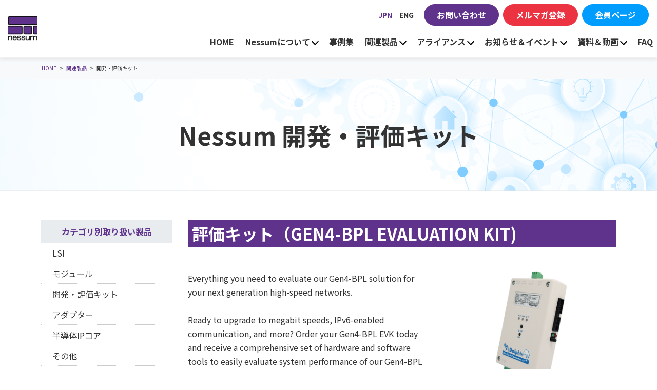

--- FILE ---
content_type: text/html; charset=UTF-8
request_url: https://jp.nessum.org/products/evaluation-kits/
body_size: 23143
content:
<!DOCTYPE html>
<html lang="ja">

<head>
  <meta charset="UTF-8">
  <meta name="viewport" content="width=device-width, initial-scale=1, maximum-scale=1, minimum-scale=1">
  <title>
    開発・評価キット｜関連製品｜Nessumアライアンス
  </title>
  <meta name="keywords" content="" />
  <meta name="description" content="評価・開発キット製品はこちら。私たちNessumアライアンスは、Nessumの普及促進やNessumを採用した製品間での通信互換性の向上を目指す目的として設立された任意団体です。Nessumは、有線・無線ともに対応可能な通信規格です。" />
  
  <link rel="stylesheet" href="/dcms_media/css/template_c2.css" />
<link rel="stylesheet" href="/dcms_media/css/sub.css" />

<link rel="stylesheet" href="/dcms_media/css/swiper-bundle.min.css" />
<link rel="stylesheet" href="/dcms_media/css/bootstrap.min.css" />
<link rel="stylesheet" href="/dcms_media/css/block.min.css" />
<link rel="stylesheet" href="/dcms_media/css/style.min.css" />
<link rel="stylesheet" href="/dcms_media/css/original.min.css" />

<script src="/dcms_media/js/jquery-3.5.1.min.js"></script>
<script src="/dcms_media/js/popper.min.js"></script><!--ツールチップ-->
<script src="/dcms_media/js/bootstrap.min.js"></script>
<script src="/dcms_media/js/siema.min.js"></script><!--スライダー-->
<script src="/dcms_media/js/jquery.matchHeight.js"></script><!--高さ-->
<script src="/dcms_media/js/swiper-bundle.min.js"></script><!--スライダー-->
<script src="/dcms_media/js/current.js"></script>
<script src="/dcms_media/js/original.js"></script>
<meta property="og:type" content="article" />
<meta property="og:title" content="開発・評価キット｜関連製品｜Nessumアライアンス" />
<meta property="og:description" content="評価・開発キット製品はこちら。私たちNessumアライアンスは、Nessumの普及促進やNessumを採用した製品間での通信互換性の向上を目指す目的として設立された任意団体です。Nessumは、有線・無線ともに対応可能な通信規格です。" />
<meta property="og:url" content="https://jp.nessum.org/index.html" />
<meta property="og:site_name" content="Nessumアライアンス" />
<meta property="og:image" content="https://jp.nessum.org/dcms_media/image/ogimage.png" />
<meta property="og:locale" content="ja_JP" />

<meta name="twitter:card" content="summary">
<meta name="twitter:title" content="開発・評価キット｜関連製品｜Nessumアライアンス">
<meta name="twitter:image" content="https://jp.nessum.org/dcms_media/image/ogimage.png">
<meta name="twitter:description" content="評価・開発キット製品はこちら。私たちNessumアライアンスは、Nessumの普及促進やNessumを採用した製品間での通信互換性の向上を目指す目的として設立された任意団体です。Nessumは、有線・無線ともに対応可能な通信規格です。">

<link href="/dcms_blocks/bootstrap/css/common.css" rel="stylesheet" type="text/css" />
<script type="text/javascript" src="/dcms_blocks/bootstrap/js/common.js"></script>
<script defer src="https://trace.bluemonkey.jp/trace.js"></script>

  
  <!-- Google Tag Manager -->
<script>(function(w,d,s,l,i){w[l]=w[l]||[];w[l].push({'gtm.start':
new Date().getTime(),event:'gtm.js'});var f=d.getElementsByTagName(s)[0],
j=d.createElement(s),dl=l!='dataLayer'?'&l='+l:'';j.async=true;j.src=
'https://www.googletagmanager.com/gtm.js?id='+i+dl;f.parentNode.insertBefore(j,f);
})(window,document,'script','dataLayer','GTM-K2H99N4L');</script>
<!-- End Google Tag Manager -->



<!-- Google Tag Manager (noscript) -->
<noscript><iframe src="https://www.googletagmanager.com/ns.html?id=GTM-K2H99N4L"
height="0" width="0" style="display:none;visibility:hidden"></iframe></noscript>
<!-- End Google Tag Manager (noscript) -->


<script id="_bownow_ts">
var _bownow_ts = document.createElement('script');
_bownow_ts.charset = 'utf-8';
_bownow_ts.src = 'https://contents.bownow.jp/js/UTC_06acf73cfd2043e1c1bb/trace.js';
document.getElementsByTagName('head')[0].appendChild(_bownow_ts);
</script>
<meta name="google-site-verification" content="GK-fjvIRk1CCGiHIrw1xQX0po4tFXnvy5DgtfHTCQ7w" />


<!--CMP Tag -->
<script src="https://cmp.webtru.cloud-circus.com/v2/9ad481fb00/cmp.js" async></script>
</head>


<body>
  <div id="wrapper">
    <!-- ヘッダー ドロップダウン --><nav class="bs_header-01 bs_header-01-drop navbar navbar-expand-lg stikey-top fixed-top navbar-light bg-white">
<div class="container-fluid pr-0 py-0"><a class="navbar-brand py-2 pl-3 p-lg-0" href="/"><img src="/dcms_media/other/logo.svg" alt="Nessumアライアンス" width="200" height="50" /></a> <button class="navbar-toggler navbar-toggler-icon mr-1 mr-lg-0" type="button" data-toggle="collapse" data-target="#navbar-01" aria-controls="navbar-01" aria-expanded="false" aria-label="Toggle navigation"></button>
<div id="navbar-01" class="collapse navbar-collapse">
<ul class="navbar-nav ml-auto p-3 py-lg-0 font-weight-bold align-items-stretch js-current">
<li class="nav-item js-current__top"><a class="nav-link" href="/">HOME</a></li>
<li class="nav-item dropdown"><a id="dropdpwn-about" class="nav-link" href="/nessum/" aria-haspopup="true" aria-expanded="false">Nessumについて</a>
<div class="dropdown-menu mt-0 text-right py-0 rounded-0 shadow" aria-labelledby="dropdpwn-about">
<div class="btn btn-block btn-arrow-after-main my-0 text-left"><a class="dropdown-item" href="/nessum/what/">Nessumとは？</a></div>
<div class="btn btn-block btn-arrow-after-main my-0 text-left"><a class="dropdown-item" href="/nessum/technology/">技術概要</a></div>
<div class="btn btn-block btn-arrow-after-main my-0 text-left"><a class="dropdown-item" href="/nessum/latest-technology/">最新技術</a></div>
<div class="btn btn-block btn-arrow-after-main my-0 text-left"><a class="dropdown-item" href="/nessum/standards/">標準化</a></div>
<div class="btn btn-block btn-arrow-after-main my-0 text-left"><a class="dropdown-item" href="/nessum/marketplace/">活用分野</a></div>
</div>
</li>
<li class="nav-item"><a class="nav-link" href="/nessum/marketplace/">事例集</a></li>
<!-- 事例集をドロップダウンにしたい場合は右の「＜！ーー」を削除してください。 --> <!--<li class="nav-item dropdown"><a id="dropdown-alliance" class="nav-link" href="/alliance/" aria-haspopup="true" aria-expanded="false">（ドロップダウン版）事例集</a>
<div class="dropdown-menu mt-0 text-right py-0 rounded-0 shadow" aria-labelledby="dropdown-example">
<div class="btn btn-block btn-arrow-after-main my-0 text-left"><a class="dropdown-item" href="#">テキスト</a></div>
<div class="btn btn-block btn-arrow-after-main my-0 text-left"><a class="dropdown-item" href="#">テキスト</a></div>
<div class="btn btn-block btn-arrow-after-main my-0 text-left"><a class="dropdown-item" href="#">テキスト</a></div>
<div class="btn btn-block btn-arrow-after-main my-0 text-left"><a class="dropdown-item" href="#">テキスト<br /></a></div>
<div class="btn btn-block btn-arrow-after-main my-0 text-left"><a class="dropdown-item" href="#">テキスト<br /></a></div>
</div>
</li>--> <!-- 事例集をドロップダウンにしたい場合は左の「ーー＞」を削除してください。 -->
<li class="nav-item dropdown"><a id="dropdown-solution" class="nav-link" href="/products/" aria-haspopup="true" aria-expanded="false">関連製品</a>
<div class="dropdown-menu mt-0 text-right py-0 rounded-0 shadow" aria-labelledby="dropdown-solution">
<div class="btn btn-block btn-arrow-after-main my-0 text-left"><a class="dropdown-item" href="/products/lsi/">LSI</a></div>
<div class="btn btn-block btn-arrow-after-main my-0 text-left"><a class="dropdown-item" href="/products/module/">モジュール</a></div>
<div class="btn btn-block btn-arrow-after-main my-0 text-left"><a class="dropdown-item" href="/products/evaluation-kits/">開発・評価キット</a></div>
<div class="btn btn-block btn-arrow-after-main my-0 text-left"><a class="dropdown-item" href="/products/adapter/">アダプター</a></div>
<div class="btn btn-block btn-arrow-after-main my-0 text-left"><a class="dropdown-item" href="/products/ip-core/">半導体IPコア</a></div>
<div class="btn btn-block btn-arrow-after-main my-0 text-left"><a class="dropdown-item" href="/products/support-others/">その他</a></div>
</div>
</li>
<li class="nav-item dropdown"><a id="dropdown-alliance" class="nav-link" href="/alliance/" aria-haspopup="true" aria-expanded="false">アライアンス</a>
<div class="dropdown-menu mt-0 text-right py-0 rounded-0 shadow" aria-labelledby="dropdown-alliance">
<div class="btn btn-block btn-arrow-after-main my-0 text-left"><a class="dropdown-item" href="/alliance/about/">アライアンス概要</a></div>
<div class="btn btn-block btn-arrow-after-main my-0 text-left"><a class="dropdown-item" href="/alliance/organization/">組織構成</a></div>
<div class="btn btn-block btn-arrow-after-main my-0 text-left"><a class="dropdown-item" href="/alliance/member/">会員一覧</a></div>
<div class="btn btn-block btn-arrow-after-main my-0 text-left"><a class="dropdown-item" href="/alliance/memberbenefits/">会員特典・会規約</a></div>
<div class="btn btn-block btn-arrow-after-main my-0 text-left"><a class="dropdown-item" href="/alliance/certification/">Nessum認証の概要</a></div>
<div class="btn btn-block btn-arrow-after-main my-0 text-left"><a class="dropdown-item" href="/join/">入会申込</a></div>
</div>
</li>
<li class="nav-item dropdown"><a id="dropdown-news" class="nav-link" href="/media" aria-haspopup="true" aria-expanded="false">お知らせ＆イベント</a>
<div class="dropdown-menu mt-0 text-right py-0 rounded-0 shadow" aria-labelledby="dropdown-news">
<div class="btn btn-block btn-arrow-after-main my-0 text-left"><a class="dropdown-item" href="/news/">お知らせ</a></div>
<div class="btn btn-block btn-arrow-after-main my-0 text-left"><a class="dropdown-item" href="/media/event/">イベント</a></div>
<div class="btn btn-block btn-arrow-after-main my-0 text-left"><a class="dropdown-item" href="/media/seminar/">ウェビナー</a></div>
<div class="btn btn-block btn-arrow-after-main my-0 text-left"><a class="dropdown-item" href="/media/press/">プレスリリース</a></div>
<div class="btn btn-block btn-arrow-after-main my-0 text-left"><a class="dropdown-item" href="/media/information/">お役立ち情報</a></div>
</div>
</li>
<li class="nav-item dropdown"><a id="dropdown-news" class="nav-link" aria-haspopup="true" aria-expanded="false">資料＆動画</a>
<div class="dropdown-menu mt-0 text-right py-0 rounded-0 shadow" aria-labelledby="dropdown-news">
<div class="btn btn-block btn-arrow-after-main my-0 text-left"><a class="dropdown-item" href="/Document/">資料一覧</a></div>
<div class="btn btn-block btn-arrow-after-main my-0 text-left"><a class="dropdown-item" href="/video/">動画一覧</a></div>
</div>
</li>
<li class="nav-item"><a class="nav-link" href="/faqs/">FAQ</a></li>
</ul>
<div class="header-buttons p-3 mt-n3 mt-lg-0 p-lg-0 pr-lg-3 clearfix">
<div class="header-lang"><span class="header-lang-item current">JPN</span> ｜ <a class="header-lang-item" href="https://nessum.org">ENG</a></div>
<div class="nav-btn btn btn-main d-block float-none float-lg-left mr-0 mr-lg-2 mb-2 mb-lg-0"><a href="/contact/">お問い合わせ</a></div>
<div class="nav-btn btn btn-accent-02 d-block float-none float-lg-left mr-0 mr-lg-2 mb-2 mb-lg-0"><a href="/newsletter-application/">メルマガ登録</a></div>
<div class="nav-btn btn btn-accent-01 d-block float-none float-lg-right"><a href="https://nessum.org/members_all/" target="_blank" rel="noopener">会員ページ</a></div>
</div>
</div>
</div>
</nav>
<div class="bs_header-spacer"> </div>

    <div id="locator">
      <ol class="inner" itemscope itemtype="http://schema.org/BreadcrumbList">
        <li itemprop="itemListElement" itemscope itemtype="http://schema.org/ListItem"><a href="https://jp.nessum.org/" itemprop="item"><span itemprop="name">HOME</span></a><meta itemprop="position" content="1" /></li><li itemprop="itemListElement" itemscope itemtype="http://schema.org/ListItem"><a href="https://jp.nessum.org/products/" itemprop="item"><span itemprop="name">関連製品</span></a><meta itemprop="position" content="2" /></li><li itemprop="itemListElement" itemscope itemtype="http://schema.org/ListItem"><span itemprop="name">開発・評価キット</span><meta itemprop="position" content="3" /></li>
      </ol>
    </div>

    

    <div class="container mt-0">
      <div class="row-products">

        <div class="col-menu"><p class="navi-title">カテゴリ別取り扱い製品</p>
<ul class="navi mb-4">
<li><a href="/products/lsi/">LSI</a></li>
<li><a href="/products/module/">モジュール</a></li>
<li><a title="evaluation-kits" href="/products/evaluation-kits/">開発・評価キット</a></li>
<li><a href="/products/adapter/">アダプター</a></li>
<li><a href="/products/ip-core/">半導体IPコア</a></li>
<li><a href="/products/support-others/">その他</a></li>
</ul>
<p class="navi-title">関連企業取り扱い製品</p>
<ul class="navi mb-4">
<li><a href="/products/panasonic/">パナソニック株式会社</a></li>
<li><a href="/products/shikino-high-tech/">株式会社シキノハイテック</a></li>
<li><a href="/products/socionext/">株式会社ソシオネクスト</a></li>
<li><a href="/products/toho-technology/">東朋テクノロジー株式会社</a></li>
<li><a href="/products/egretcom/">Egretcom株式会社</a></li>
<li><a href="/products/helvetia/">株式会社ヘルヴェチア</a></li>
<li><a href="/products/kyushukeisokki/">九州計測器株式会社</a></li>
<li><a href="/products/megachips/">株式会社メガチップス</a></li>
<li><a href="/products/nuriflex/">ヌリフレックスジャパン株式会社</a></li>
<li><a href="/products/shanghai-clouder/">Shanghai Clouder Semiconductor Co., Ltd.</a></li>
<li><a href="/products/ecolinqx/">ECOLINQX Corporation</a></li>
<li><a href="/products/xingtera/">Xingtera Inc.</a></li>
</ul>
<p><span style="font-size: 8pt;">(会員種別およびアルファベット順)</span></p></div>


        <div class="col-contents dlb_table_stack">

          <!-- ブロック貼り付けエリア -->
          <div id="dcms_layoutPageBlockPasteArea">
            <!-- ブロック -->
            <div id="dcms_layoutPageBlock">
              <section class="bg-page-title">
<div class="container">
<h1>Nessum 開発・評価キット</h1>
</div>
</section>
<h2 class="dlb_title-sub-07 mb-5">評価キット（GEN4-BPL EVALUATION KIT)</h2>
<div class="row mb-6 mb-md-8">
<div class="col-12 col-lg-7">
<p class="mb-5 original-base-fs"><span>Everything you need to evaluate our Gen4-BPL solution for your next generation high-speed networks.</span><br /><br />Ready to upgrade to megabit speeds, IPv6-enabled communication, and more? Order your Gen4-BPL EVK today and receive a comprehensive set of hardware and software tools to easily evaluate system performance of our Gen4-BPL solution for your next-gen, high-speed wireline devices.<br /><br /></p>
<table class="table border-bottom mb-4">
<tbody>
<tr>
<th class="w-25">メーカー名</th>
<td>株式会社メガチップス</td>
</tr>
</tbody>
</table>
<div class="d-block d-md-flex">
<div class="btn btn-main btn-normal-w mr-0 mr-md-2 mb-2 mb-md-0"><a href="https://hd-plc.megachips.com/hd-plc/product/gen4-bpl-evaluation-kit/" rel="noopener" target="_blank">製品ページへ</a></div>
</div>
</div>
<div class="col-12 col-lg-5 text-center mt-4 mt-lg-0">
<div class="d-inline-block img-fluid"><img src="/dcms_media/image/top_product_evk01_j.png" width="706" height="452" /></div>
</div>
</div>
<h2 class="dlb_title-sub-07 mb-5">評価キット（BRIDGIT™ Development Platform)</h2>
<div class="row mb-6 mb-md-8">
<div class="col-12 col-lg-7">
<p class="mb-5 original-base-fs">The BRIDGIT™ Development Platform offers everything you need to integrate HD-PLC Broadband Power Line Communication in to your smart IoT devices.&nbsp;<br /><br />The Evaluation Kit includes all the hardware, software, and documentation to easily test, configure, and integrate the BRIDGIT™ System-on-Module solution in to your device quickly and reduce your design engineering time.<br /><br /></p>
<table class="table border-bottom mb-4">
<tbody>
<tr>
<th class="w-25">メーカー名</th>
<td>ECOLINQX Corporation</td>
</tr>
</tbody>
</table>
<div class="d-block d-md-flex">
<div class="btn btn-main btn-normal-w mr-0 mr-md-2 mb-2 mb-md-0"><a href="https://ecolinqx.com/products/#Development" rel="noopener" target="_blank">製品ページへ</a></div>
</div>
</div>
<div class="col-12 col-lg-5 text-center mt-4 mt-lg-0">
<div class="d-inline-block img-fluid"><img src="/dcms_media/image/ecolinqx_EVkit1.png" width="1080" height="1080" /></div>
</div>
</div>

            </div>
            <!-- // ブロック -->
          </div>
          <!-- // ブロック貼り付けエリア -->

        </div>
        <!-- // col-contents dlb_table_stack -->
      </div>
      <!-- // row-products -->
    </div>
    <!-- // container -->

    

    <!-- フッターフィックス -->
<section class="dlb_contact_rows py-3 py-lg-5 bg-color-01 my-0">
<div class="container">
<h2 class="dlb_title-h2 text-main text-center"><span class="d-inline-block">各種お問合せ・ご相談はこちらか</span><span class="d-inline-block">ら</span></h2>
<p class="my-4 text-center">Nessumに関するお問い合わせやメルマガのご登録は、以下のリンクよりお願いします。</p>
<div class="row mt-3 mt-lg-5 align-items-center text-center">
<div class="col-12 col-md-6 mb-3 mb-md-0">
<div class="btn btn-lg btn-fs-normal btn-block btn-main"><a href="/contact/">Nessumについて問い合わせる</a></div>
</div>
<div class="col-12 col-md-6">
<div class="btn btn-lg btn-fs-normal btn-block btn-accent-02"><a href="/newsletter-application/">Nessumに関するメルマガに登録する</a></div>
</div>
</div>
</div>
</section>
<!-- フッター -->
<div id="footer-01" class="bs_footer-01 border-top">
<div class="container my-1"><!-- ロゴ -->
<div class="bs_footer-icon row py-3 align-items-center">
<div class="col-sm-6 w-100 col-12 bs_footer-logo"><a href="/"><img src="/dcms_media/other/logo.svg" alt="Nessumアライアンス" width="200" height="50" /></a></div>
<div class="col-sm-6 w-100 col-12 d-sm-flex justify-content-end mt-2 mt-sm-0"><a class="mr-2" href="https://www.linkedin.com/company/nessum-alliance" target="_blank" rel="noopener"><img src="/dcms_media/other/icon_linkedin.svg" alt="LinkedIn" width="40" height="40" /></a> <a class="mr-2" href="https://twitter.com/nessum_alliance" target="_blank" rel="noopener"><img src="/dcms_media/other/icon_twitter.svg" alt="Twitter" width="40" height="40" /></a> <a class="mr-2" href="https://www.facebook.com/nessum" target="_blank" rel="noopener"><img src="/dcms_media/other/icon_facebook.svg" alt="Facebook" width="40" height="40" /></a> <a href="https://www.youtube.com/@nessum." target="_blank" rel="noopener"><img src="/dcms_media/other/icon_youtube.svg" alt="Youtube" width="40" height="40" /></a></div>
</div>
</div>
<div class="bg-color-01">
<div class="container my-0"><!-- リンク -->
<div class="row row-cols-1 row-cols-md-3 row-cols-lg-4 py-3 py-md-5">
<div class="col mb-0">
<div class="btn btn-link bs_text-link"><a href="/nessum/">Nessumについて</a></div>
<ul class="list-unstyled mb-0 pl-2 d-none d-md-block">
<li>
<div class="btn btn-link bs_text-link"><a href="/nessum/what/">Nessumとは？</a></div>
</li>
<li>
<div class="btn btn-link bs_text-link"><a href="/nessum/technology/">Nessumの技術概要</a></div>
</li>
<li>
<div class="btn btn-link bs_text-link"><a href="/nessum/latest-technology/">Nessumの最新技術</a></div>
</li>
<li>
<div class="btn btn-link bs_text-link"><a href="/nessum/standards/">Nessumの標準化</a></div>
</li>
</ul>
</div>
<div class="col mb-0">
<div class="btn btn-link bs_text-link"><a href="/alliance/">Nessumアライアンス</a></div>
<ul class="list-unstyled mb-0 pl-2 d-none d-md-block">
<li>
<div class="btn btn-link bs_text-link"><a href="/alliance/about/">当アライアンスの概要</a></div>
</li>
<li>
<div class="btn btn-link bs_text-link"><a href="/alliance/organization/">組織構成</a></div>
</li>
<li>
<div class="btn btn-link bs_text-link"><a href="/alliance/member/">会員一覧</a></div>
</li>
<li>
<div class="btn btn-link bs_text-link"><a href="/alliance/memberbenefits/">会員特典・会規約</a></div>
</li>
<li>
<div class="btn btn-link bs_text-link"><a href="/alliance/certification/">Nessum認証の概要</a></div>
</li>
</ul>
</div>
<div class="col mb-0">
<ul class="list-unstyled mb-0">
<li>
<div class="btn btn-link bs_text-link"><a href="/faqs/">FAQ-よくある質問</a></div>
</li>
<li>
<div class="btn btn-link bs_text-link"><a href="/news/">お知らせ</a></div>
</li>
<li>
<div class="btn btn-link bs_text-link"><a href="/media/event/">イベント情報</a></div>
</li>
<li>
<div class="btn btn-link bs_text-link"><a href="/media/seminar/">ウェビナー＆動画</a></div>
</li>
<li>
<div class="btn btn-link bs_text-link"><a href="/media/press/">プレスリリース</a></div>
</li>
</ul>
</div>
<div class="col mb-0 mt-0 mt-md-3 mt-lg-0">
<ul class="list-unstyled mb-0">
<li>
<div class="btn btn-link bs_text-link"><a href="/contact/">お問い合わせ</a></div>
</li>
<li>
<div class="btn btn-link bs_text-link"><a href="/Document/">資料一覧</a></div>
</li>
<li>
<div class="btn btn-link bs_text-link"><a href="/join/">入会申込</a></div>
</li>
<li>
<div class="btn btn-link bs_text-link"><a href="/policy/">サイトのご利用にあたって</a></div>
</li>
</ul>
</div>
</div>
<!-- フッター --></div>
</div>
<div class="bg-color-02 text-inherit">
<div class="container my-0"><footer class="row row-cols-1 row-cols-sm-1 row-cols-md-2 row-cols-lg-2 py-4">
<div class="col text-center text-md-left mb-3 mb-md-0">
<ul class="list-unstyled mb-0">
<li class="d-inline-block pr-3 border-right border-white"><a href="/privacy/">個人情報保護方針</a></li>
<li class="d-inline-block pl-2"><a href="/sitemap/">サイトマップ</a></li>
</ul>
</div>
<div class="col text-center text-md-right bs_copyright"><span style="font-size: xx-small;">© "nessum"およびそのロゴは、パナソニック ホールディングス株式会社の日本、その他の国における登録商標または商標登録出願です。</span></div>
</footer></div>
</div>
</div>
<section class="share_top-link">
<div class="container">
<div class="top-link" style="display: none;">
<div class="btn btn-accent-01"><a href="#"> </a></div>
</div>
</div>
</section>


  </div>
</body>

</html>

--- FILE ---
content_type: text/css
request_url: https://jp.nessum.org/dcms_media/css/block.min.css
body_size: 6261
content:
*{line-break:strict}.bm_entry-01 .bm_entry-title{background-color:#e9ecef;padding:1rem;margin-bottom:0;text-align:center}.bm_entry-01 .bm_entry-body{background-color:#f8f9fa;margin-bottom:1rem;padding:1rem}.bm_entry-02 .bm_entry-title{background-color:#e9ecef;padding:1rem;margin-bottom:0;text-align:center}.bm_entry-02 .bm_entry-body{background-color:#f8f9fa;margin-bottom:1rem;padding:1rem}.bm_entry-03 .bm_entry-list li{margin-bottom:1rem}.bm_entry-03 .bm_entry-title{font-size:1.25rem}.bm_entry-03 .bm_entry-body{margin-bottom:1rem}.bm_entry-04 .bm_entry-list li{margin-bottom:1rem}.bm_entry-04 .bm_entry-title{font-size:1.25rem}.bm_entry-04 .bm_entry-body{margin-bottom:1rem}section{overflow:hidden}.dlb_firstview-center{background-position:50% 50%}.dlb_firstview-center .container{padding-top:48px;padding-bottom:48px}.dlb_firstview-left{background-position:50% 50%}.dlb_firstview-left .container{padding-top:48px;padding-bottom:48px}.dlb_firstview-right{background-position:50% 50%}.dlb_firstview-right .container{padding-top:48px;padding-bottom:48px}.dlb_firstview-items .dlb_container-text{padding-top:3rem;padding-bottom:11.5rem}.dlb_firstview-items .dlb_container-items{margin-top:-10rem}@media(max-width: 767.98px){.dlb_firstview-items .dlb_container-items .col{padding-left:2rem;padding-right:2rem;min-width:300px;height:85vw;margin-top:2rem}.dlb_firstview-items .dlb_container-items .col:first-child{margin-top:0}.dlb_firstview-items .dlb_container-items .col img{width:80px;height:auto}}@media(min-width: 576px){.dlb_firstview-items .dlb_container-items .col{height:350px}}@media(min-width: 768px){.dlb_firstview-items .dlb_container-items .col{height:350px}}@media(min-width: 992px){.dlb_firstview-items .dlb_container-items .col{height:300px}}@media(min-width: 1200px){.dlb_firstview-items .dlb_container-items .col{height:350px}}.dlb_firstview-text{overflow:visible;position:relative}@media(min-width: 768px){.dlb_firstview-text{margin-top:106px;margin-bottom:48px}}@media(min-width: 768px){.dlb_firstview-text{margin-top:130px;margin-bottom:72px}}.dlb_firstview-text:before{content:"";width:60%;height:360px;background-color:#ddd;position:absolute;top:calc(50% - 180px);left:0;z-index:-2}@media(max-width: 991.98px){.dlb_firstview-text:before{width:55%}}@media(max-width: 767.98px){.dlb_firstview-text:before{width:80%}}.dlb_firstview-text .bg-img{background-position:50% 50%;width:60%;height:360px;background-color:#f5f4f2;position:absolute;top:calc(50% - 230px);right:0;z-index:-1}@media(max-width: 991.98px){.dlb_firstview-text .bg-img{width:55%}}@media(max-width: 767.98px){.dlb_firstview-text .bg-img{position:relative;width:100%;height:240px;top:0;margin-left:15px;margin-right:15px}}.dlb_title-h1{font-weight:bold}.dlb_title-h2{font-weight:bold}.dlb_title-h3{font-weight:bold}.dlb_title-h4{font-weight:bold}.dlb_title-h5{font-weight:bold}.dlb_title-h6{font-weight:bold}.dlb_text .dlb_text-copy{line-height:1}@media(min-width: 576px){.dlb_text_wrap .container{max-width:510px}}@media(min-width: 768px){.dlb_text_wrap .container{max-width:690px}}@media(min-width: 992px){.dlb_text_wrap .container{max-width:930px}}@media(min-width: 1200px){.dlb_text_wrap .container{max-width:1120px}}.dlb_text_wrap .dlb_text_wrap-title{position:relative;margin-top:-44px;bottom:24px;line-height:1.7}@media(max-width: 767.98px){.dlb_text_wrap .dlb_text_wrap-title{margin-top:-28px;bottom:12px}}.dlb_text_wrap .dlb_text_wrap-title *{display:inline;padding:8px;line-height:1.5}.dlb_text_wrap p:last-child{margin-bottom:0}.dlb_contents_float figure{max-width:80%}@media(min-width: 576px){.dlb_contents_float figcaption{max-width:290px}}.dlb_contents_bg_position-right .dlb_contents_bg_text{position:relative;z-index:1}@media(max-width: 991.98px){.dlb_contents_bg_position-right .dlb_contents_bg_text{position:static}}.dlb_contents_bg_position-right .dlb_contents_bg_image{margin-right:auto}@media(min-width: 992px){.dlb_contents_bg_position-right .dlb_contents_bg_image{margin-left:-12rem}}.dlb_contents_bg_position-left .row{-webkit-box-orient:horizontal;-webkit-box-direction:reverse;-ms-flex-direction:row-reverse;flex-direction:row-reverse}.dlb_contents_bg_position-left .dlb_contents_bg_text{position:relative;z-index:1}@media(max-width: 991.98px){.dlb_contents_bg_position-left .dlb_contents_bg_text{position:static}}.dlb_contents_bg_position-left .dlb_contents_bg_image{margin-left:auto}@media(min-width: 992px){.dlb_contents_bg_position-left .dlb_contents_bg_image{margin-right:-12rem}}.dlb_contents_wrap-wide{background-position:center center;background-repeat:no-repeat}.dlb_contents_wrap-wide .dlb_contents_wrap-text{padding-top:24px;padding-bottom:24px;background:rgba(0,0,0,.3)}@media(max-width: 991.98px){.dlb_contents_wrap-wide .row{padding-left:15px;padding-right:15px}}.dlb_contents_wrap-double .dlb_contents_wrap-title{padding-top:48px;padding-bottom:48px}.dlb_contents_wrap-double .dlb_contents_wrap-data{margin-top:-10rem;border-radius:20px}.dlb_contents_wrap-double .dlb_contents_wrap-data .accodion-link{position:relative;border:none;outline:none;background-color:rgba(0,0,0,0);background-position:0 0;background-repeat:no-repeat;width:100%;text-align:left;margin:20px 0 6px;padding:0 0 0 40px;color:#333}.dlb_contents_wrap-double .dlb_contents_wrap-data .accodion-link:hover,.dlb_contents_wrap-double .dlb_contents_wrap-data .accodion-link:active,.dlb_contents_wrap-double .dlb_contents_wrap-data .accodion-link:focus{outline:none}.dlb_contents_wrap-double .dlb_contents_wrap-data .accodion-link::before{position:absolute;top:0;left:0;content:"";display:inline-block;width:24px;height:24px;background-color:#333;border:1px solid #333;-webkit-transition:.3s ease;transition:.3s ease;border-radius:50%;vertical-align:bottom}.dlb_contents_wrap-double .dlb_contents_wrap-data .accodion-link:after{content:"";position:relative;top:50%;margin-top:2px;display:inline-block;width:8px;height:8px;min-width:8px;margin-right:.5rem;border-top:2px solid #fff;border-right:2px solid #fff;-webkit-transform:rotate(-45deg);transform:rotate(-45deg);position:absolute;top:11px;left:8px;margin-right:0;-webkit-transition:.3s ease;transition:.3s ease;-webkit-transform-origin:center center 0;transform-origin:center center 0}.dlb_contents_wrap-double .dlb_contents_wrap-data .accodion-link.collapsed::before{background-color:#fff;border:1px solid #333}.dlb_contents_wrap-double .dlb_contents_wrap-data .accodion-link.collapsed::after{-webkit-transform:rotate(-225deg);transform:rotate(-225deg);top:8px;left:8px;border-color:#333}.dlb_contents_modal_column-2 .modal-btn a{position:relative;padding-right:2rem;overflow:hidden;white-space:nowrap;text-overflow:ellipsis}.dlb_contents_modal_column-2 .modal-btn a::after{content:"+";display:block;position:absolute;right:10px;top:0;font-size:1.5rem;color:inherit}.dlb_contents_modal_column-2 .modal::before{content:"×";width:48px;height:48px;display:block;background:#000;color:#fff;line-height:42px;text-align:center;font-size:2rem;position:absolute;top:0;right:0;opacity:0;-webkit-transition:opacity .3s ease;transition:opacity .3s ease}.dlb_contents_modal_column-2 .modal.show::before{opacity:1}@media(min-width: 768px){.modal-dialog{max-width:980px;margin:1.75rem auto}}.dlb_contents_info .container{margin-top:1rem;margin-bottom:1rem}.dlb_contents_info .dlb_contents_info-item{-webkit-transition:-webkit-transform .3s ease;transition:-webkit-transform .3s ease;transition:transform .3s ease;transition:transform .3s ease, -webkit-transform .3s ease}.dlb_contents_info .dlb_contents_info-item:hover{-webkit-transform:scale(1.08);transform:scale(1.08)}.dlb_contents_info .row{margin:0 -10px}.dlb_contents_info .row>*{padding:0 10px}@media(max-width: 767.98px){.dlb_contents_info .h4{font-size:.725rem}.dlb_contents_info .dlb_title-h3{font-size:1rem}}.dlb_contents_qa .dlb_contents_qa-title{max-width:65px !important;padding-right:0}@media(max-width: 767.98px){.dlb_contents_qa .dlb_contents_qa-title{max-width:45px !important}}.dlb_contents_qa .dlb_contents_qa-q{display:-webkit-box;display:-ms-flexbox;display:flex;width:50px;height:50px;font-size:1.5rem;font-weight:bold;-webkit-box-pack:center;-ms-flex-pack:center;justify-content:center;-webkit-box-align:center;-ms-flex-align:center;align-items:center;position:relative}@media(max-width: 767.98px){.dlb_contents_qa .dlb_contents_qa-q{width:30px;height:30px;font-size:1.25rem}}.dlb_contents_qa .dlb_contents_qa-a{display:-webkit-box;display:-ms-flexbox;display:flex;width:50px;height:50px;font-size:1.5rem;font-weight:bold;-webkit-box-pack:center;-ms-flex-pack:center;justify-content:center;-webkit-box-align:center;-ms-flex-align:center;align-items:center;position:relative}@media(max-width: 767.98px){.dlb_contents_qa .dlb_contents_qa-a{width:30px;height:30px;font-size:1.25rem;padding:0;line-height:28px}}.dlb_contents_boxlink-icon .dlb_contents_boxlink-item{background-color:#eee}.dlb_contents_boxlink-icon .dlb_contents_boxlink-item .dlb_title-h3{font-weight:bold}@media(max-width: 991.98px){.dlb_contents_boxlink-icon .dlb_contents_boxlink-item .dlb_title-h3{font-weight:normal !important}}.dlb_contents_boxlink-icon .dlb_contents_boxlink-item:nth-child(8n+1){background-color:#ddd}.dlb_contents_boxlink-icon .dlb_contents_boxlink-item:nth-child(8n+3){background-color:#ddd}.dlb_contents_boxlink-icon .dlb_contents_boxlink-item:nth-child(8n+6){background-color:#ddd}.dlb_contents_boxlink-icon .dlb_contents_boxlink-item:nth-child(8n+8){background-color:#ddd}@media(max-width: 767.98px){.dlb_contents_boxlink-icon .dlb_contents_boxlink-item:nth-child(8n+3){background-color:#eee}.dlb_contents_boxlink-icon .dlb_contents_boxlink-item:nth-child(8n+4){background-color:#ddd}.dlb_contents_boxlink-icon .dlb_contents_boxlink-item:nth-child(8n+5){background-color:#ddd}.dlb_contents_boxlink-icon .dlb_contents_boxlink-item:nth-child(8n+6){background-color:#eee}}.dlb_contents_boxlink-icon .dlb_contents_boxlink-item img{-webkit-transition:-webkit-transform .3s ease;transition:-webkit-transform .3s ease;transition:transform .3s ease;transition:transform .3s ease, -webkit-transform .3s ease}.dlb_contents_boxlink-icon .dlb_contents_boxlink-item:hover img{-webkit-transform:scale(1.08);transform:scale(1.08)}.dlb_contents_boxlink-image .dlb_contents_boxlink-data{position:relative}.dlb_contents_boxlink-image .dlb_contents_boxlink-data p:last-child{margin-bottom:0}.dlb_contents_boxlink-image .dlb_contents_boxlink-inner{display:-webkit-box;display:-ms-flexbox;display:flex;-webkit-box-orient:vertical;-webkit-box-direction:normal;-ms-flex-direction:column;flex-direction:column;-webkit-box-pack:justify;-ms-flex-pack:justify;justify-content:space-between;height:100%}.dlb_contents_boxlink-image .dlb_contents_boxlink-link{text-align:right;white-space:nowrap;overflow:hidden;text-overflow:ellipsis;width:100%}.dlb_contents_box_column-2 .dlb_contents_box-title{border-bottom:1px solid #007bff;color:#007bff;text-align:center;padding-bottom:16px}@media(min-width: 576px){.dlb_contents_box_column-2 .dlb_contents_box-title{border-bottom:none;border-right:1px solid #007bff;padding-bottom:0}}.dlb_contents_box_bg .dlb_contents_box_bg-item{background-color:#eee}.dlb_contents_box_bg .dlb_contents_box_bg-item:nth-child(4n+1){background-color:#ddd}.dlb_contents_box_bg .dlb_contents_box_bg-item:nth-child(4n+4){background-color:#ddd}.dlb_contents_box_bg .dlb_contents_box_bg-item .dlb_contents_box_bg-badge{min-width:6rem;max-width:6rem;-webkit-box-flex:1;-ms-flex:1 0 auto;flex:1 0 auto}.dlb_contents_box_bg .dlb_contents_box_bg-item .dlb_contents_box_bg-badge .badge{margin-top:.25rem;overflow:hidden;white-space:nowrap;text-overflow:ellipsis}@media(max-width: 991.98px){.dlb_contents_box_bg .dlb_contents_box_bg-item:nth-child(4n+3){background-color:#ddd}.dlb_contents_box_bg .dlb_contents_box_bg-item:nth-child(4n+4){background-color:#eee}}@media(max-width: 767.98px){.dlb_contents_box_bg .dlb_contents_box_bg-item:nth-child(4n+3){background-color:#ddd}.dlb_contents_box_bg .dlb_contents_box_bg-item:nth-child(4n+4){background-color:#eee}}.dlb_contents_book .dlb_contents-image{position:relative}.dlb_contents_book .dlb_contents-image .new{position:absolute;border-radius:50%;background-color:#ca062b;text-align:center;color:#fff;top:-10px;left:0px;padding-top:10px;width:40px;height:40px;font-size:.75rem}@media(max-width: 767.98px){.dlb_contents_book .dlb_contents-image .new{top:-0.25rem;left:.25rem}}.dlb_contents_wrap-single .dlb_contents_wrap-bg{background-position:50% 50%;background-repeat:no-repeat;height:480px;margin-bottom:-10rem}@media(max-width: 991.98px){.dlb_contents_wrap-single .dlb_contents_wrap-bg{height:316px;margin-bottom:-6rem}}@media(max-width: 767.98px){.dlb_contents_wrap-single .dlb_contents_wrap-bg{height:148px;margin-bottom:-3rem}}.dlb_contents_wide-2 .dlb_contents_wide-col{background-position:50% 50%}.dlb_contents_wide-2 .dlb_contents_wide-col+.dlb_contents_wide-col{border-left:1px solid #fff}@media(max-width: 767.98px){.dlb_contents_wide-2 .dlb_contents_wide-col+.dlb_contents_wide-col{border-left:none;border-top:1px solid #fff}}.dlb_contents_wide-2 .dlb_contents_wide-title{position:relative;margin-bottom:3rem}.dlb_contents_wide-2 .dlb_contents_wide-title:after{content:"";position:absolute;bottom:-1rem;left:50%;margin-left:-1rem;width:2rem;height:2px;background-color:#fff}.dlb_contents_card-2 .dlb_contents_card-item .shadow{position:relative;padding-bottom:4rem}.dlb_contents_card-2 .dlb_contents_card-btn{width:50%;position:absolute;bottom:1.5rem;right:1.5rem}@media(max-width: 991.98px){.dlb_contents_card-2 .dlb_contents_card-btn{width:auto;left:1.5rem}}.dlb_contents_overflow{position:relative}.dlb_contents_overflow .num{display:inline-block;padding:8px 12px;margin-right:1rem}.dlb_contents_overflow .icon{max-width:60px;margin-right:15px}.dlb_contents_overflow .dlb_contents_overflow-right{min-height:360px}.dlb_contents_overflow .dlb_contents_overflow-right:before{content:"";width:60%;height:100%;background-color:#f5f4f2;position:absolute;top:0;right:0;z-index:-2}@media(min-width: 768px){.dlb_contents_overflow .dlb_contents_overflow-right:before{min-height:330px;top:50%;-webkit-transform:translate(0, -50%);transform:translate(0, -50%)}}@media(min-width: 992px){.dlb_contents_overflow .dlb_contents_overflow-right:before{min-height:360px}}@media(max-width: 991.98px){.dlb_contents_overflow .dlb_contents_overflow-right:before{width:65%}}@media(max-width: 767.98px){.dlb_contents_overflow .dlb_contents_overflow-right:before{display:none}}@media(max-width: 767.98px){.dlb_contents_overflow .dlb_contents_overflow-right .dlb_contents_overflow-image{padding-left:1rem;padding-right:1rem}}.dlb_contents_overflow .dlb_contents_overflow-right .dlb_contents_overflow-data{padding-top:1.5rem;padding-bottom:1.5rem}@media(max-width: 767.98px){.dlb_contents_overflow .dlb_contents_overflow-right .dlb_contents_overflow-data{margin-top:-3rem;padding-top:4rem;padding-bottom:1.5rem;background-color:#f5f4f2;z-index:-1}}.dlb_contents_overflow .dlb_contents_overflow-left{min-height:360px}.dlb_contents_overflow .dlb_contents_overflow-left:before{content:"";width:60%;height:100%;background-color:#f5f4f2;position:absolute;top:0;left:0;z-index:-2}@media(min-width: 768px){.dlb_contents_overflow .dlb_contents_overflow-left:before{min-height:330px;top:50%;-webkit-transform:translate(0, -50%);transform:translate(0, -50%)}}@media(min-width: 992px){.dlb_contents_overflow .dlb_contents_overflow-left:before{min-height:360px}}@media(max-width: 991.98px){.dlb_contents_overflow .dlb_contents_overflow-left:before{width:65%}}@media(max-width: 767.98px){.dlb_contents_overflow .dlb_contents_overflow-left:before{display:none}}@media(max-width: 767.98px){.dlb_contents_overflow .dlb_contents_overflow-left .dlb_contents_overflow-image{padding-left:1rem;padding-right:1rem}}.dlb_contents_overflow .dlb_contents_overflow-left .dlb_contents_overflow-data{padding-top:1.5rem;padding-bottom:1.5rem}@media(max-width: 767.98px){.dlb_contents_overflow .dlb_contents_overflow-left .dlb_contents_overflow-data{margin-top:-3rem;padding-top:4rem;padding-bottom:1.5rem;background-color:#f5f4f2;z-index:-1}}.dlb_indent-link{padding-left:1rem;text-indent:-0.8rem}.dlb_slide-2 .carousel-control-prev a{display:-webkit-box;display:-ms-flexbox;display:flex;width:100%;height:100%;text-align:center;-webkit-box-align:center;-ms-flex-align:center;align-items:center}.dlb_slide-2 .carousel-control-prev .carousel-control-prev-icon{-webkit-box-flex:1;-ms-flex:1 0 auto;flex:1 0 auto;background-size:contain}.dlb_slide-2 .carousel-control-next a{display:-webkit-box;display:-ms-flexbox;display:flex;width:100%;height:100%;text-align:center;-webkit-box-align:center;-ms-flex-align:center;align-items:center}.dlb_slide-2 .carousel-control-next .carousel-control-next-icon{-webkit-box-flex:1;-ms-flex:1 0 auto;flex:1 0 auto;background-size:contain}.dlb_slide-2 .dlb_carousel-thumb{margin:0 -5px}.dlb_slide-2 .dlb_carousel-thumb .col{padding:0 5px}.dlb_slide-3 .container{position:relative}.dlb_slide-3 .dlb_slide-prev{position:absolute;top:0;left:0;height:100%}.dlb_slide-3 .dlb_slide-prev::before{content:"";position:relative;top:50%;display:inline-block;width:10px;height:10px;margin-right:.5rem;border-top:4px solid #000;border-right:4px solid #000;-webkit-transform:rotate(225deg);transform:rotate(225deg);display:block;margin-top:-8px}.dlb_slide-3 .dlb_slide-next{position:absolute;top:0;right:0;height:100%}.dlb_slide-3 .dlb_slide-next::before{content:"";position:relative;top:50%;display:inline-block;width:10px;height:10px;margin-right:.5rem;border-top:4px solid #000;border-right:4px solid #000;-webkit-transform:rotate(45deg);transform:rotate(45deg);display:block;margin-top:-8px}.dlb_slide-4 .carousel-control-prev a{display:-webkit-box;display:-ms-flexbox;display:flex;width:100%;height:100%;text-align:center;-webkit-box-align:center;-ms-flex-align:center;align-items:center}.dlb_slide-4 .carousel-control-prev .carousel-control-prev-icon{-webkit-box-flex:1;-ms-flex:1 0 auto;flex:1 0 auto;background-size:contain}.dlb_slide-4 .carousel-control-next a{display:-webkit-box;display:-ms-flexbox;display:flex;width:100%;height:100%;text-align:center;-webkit-box-align:center;-ms-flex-align:center;align-items:center}.dlb_slide-4 .carousel-control-next .carousel-control-next-icon{-webkit-box-flex:1;-ms-flex:1 0 auto;flex:1 0 auto;background-size:contain}.dlb_slide-4 .dlb_slide-data .dlb_slide-item{line-height:1.5}.dlb_slide-4 .dlb_slide_list{padding:0 15px}.dlb_slide-4 .dlb_slide_list .row{margin:0 -5px}.dlb_slide-4 .dlb_slide_list .row>*{padding:0 5px}.dlb_slide-5 .container{position:relative}.dlb_slide-5 .dlb_slide-prev{position:absolute;top:0;left:0;height:100%}.dlb_slide-5 .dlb_slide-prev::before{content:"";position:relative;top:50%;display:inline-block;width:10px;height:10px;margin-right:.5rem;border-top:4px solid #000;border-right:4px solid #000;-webkit-transform:rotate(225deg);transform:rotate(225deg);display:block;margin-top:-10px}.dlb_slide-5 .dlb_slide-next{position:absolute;top:0;right:0;height:100%}.dlb_slide-5 .dlb_slide-next::before{content:"";position:relative;top:50%;display:inline-block;width:10px;height:10px;margin-right:.5rem;border-top:4px solid #000;border-right:4px solid #000;-webkit-transform:rotate(45deg);transform:rotate(45deg);display:block;margin-top:-10px}.dlb_flow-1 .dlb_flow-item{position:relative}.dlb_flow-1 .dlb_flow-item+.dlb_flow-item::before{content:"";position:absolute;top:47%;left:-10px;display:block;width:0px;height:0px;border-style:solid;border-width:25px 0 25px 20px;border-color:rgba(0,0,0,0) rgba(0,0,0,0) rgba(0,0,0,0) #ffc732}@media(max-width: 991.98px){.dlb_flow-1 .dlb_flow-item+.dlb_flow-item::before{top:-25px;left:49%;-webkit-transform:rotate(90deg);transform:rotate(90deg)}}.dlb_flow-1 .dlb_flow-title{-webkit-box-flex:1;-ms-flex:1 0 auto;flex:1 0 auto;display:-webkit-box;display:-ms-flexbox;display:flex;-webkit-box-align:center;-ms-flex-align:center;align-items:center;-ms-flex-wrap:wrap;flex-wrap:wrap}.dlb_flow-1 .dlb_flow-inner{display:block;-webkit-box-flex:1;-ms-flex:1 0 auto;flex:1 0 auto;max-width:100%}.dlb_flow-2 .dlb_flow-item{position:relative}.dlb_flow-2 .dlb_flow-item+.dlb_flow-item{margin-top:48px}.dlb_flow-2 .dlb_flow-item+.dlb_flow-item .dlb_flow-title::before{content:"";position:absolute;top:-35px;left:50%;display:block;width:0px;height:0px;margin-left:-25px;border-style:solid;border-width:20px 25px 0 25px;border-color:#ffc732 rgba(0,0,0,0) rgba(0,0,0,0) rgba(0,0,0,0)}@media(max-width: 767.98px){.dlb_flow-2 .dlb_flow-item+.dlb_flow-item{position:static}}@media(max-width: 767.98px){.dlb_flow-2 .dlb_flow-item .dlb_flow-title>.row{padding:16px}}@media(min-width: 576px){.dlb_flow-2 .dlb_flow-item .dlb_flow-data{border:none !important}}.dlb_flow-3 .dlb_flow-item{position:relative;margin-bottom:48px}.dlb_flow-3 .dlb_flow-item .dlb_flow-title::before{content:"";position:absolute;bottom:-35px;left:0;display:block;width:100%;height:35px;background:-webkit-gradient(linear, right top, left bottom, color-stop(49%, #007bff), color-stop(50%, transparent)) top left/50% 100% no-repeat,-webkit-gradient(linear, left top, right bottom, color-stop(49%, #007bff), color-stop(50%, transparent)) top right/50% 100% no-repeat;background:linear-gradient(to bottom left, #007bff 49%, transparent 50%) top left/50% 100% no-repeat,linear-gradient(to bottom right, #007bff 49%, transparent 50%) top right/50% 100% no-repeat}@media(max-width: 767.98px){.dlb_flow-3 .dlb_flow-item .dlb_flow-title>.row{padding:16px}}@media(min-width: 576px){.dlb_flow-3 .dlb_flow-item .dlb_flow-data{border:none !important}}.dlb_flow-4 .dlb_flow-item{position:relative}.dlb_flow-4 .dlb_flow-item+.dlb_flow-item{margin-top:48px}.dlb_flow-4 .dlb_flow-item+.dlb_flow-item .dlb_flow-title::before{content:"";position:absolute;top:-35px;left:50%;display:block;width:0px;height:0px;margin-left:-25px;border-style:solid;border-width:20px 25px 0 25px;border-color:#ffc732 rgba(0,0,0,0) rgba(0,0,0,0) rgba(0,0,0,0)}@media(max-width: 767.98px){.dlb_flow-4 .dlb_flow-item+.dlb_flow-item{position:static}}@media(max-width: 767.98px){.dlb_flow-4 .dlb_flow-item .dlb_flow-title>.row{padding:16px}}@media(min-width: 576px){.dlb_flow-4 .dlb_flow-item .dlb_flow-data{border-color:#dee2e6 !important}}.dlb_flow-5 .dlb_flow-item{position:relative;border-width:4px !important;border-radius:10px}.dlb_flow-5 .dlb_flow-item+.dlb_flow-item{margin-top:48px}.dlb_flow-5 .dlb_flow-item+.dlb_flow-item::before{content:"";position:absolute;top:-35px;left:50%;display:block;width:0px;height:0px;margin-left:-25px;border-style:solid;border-width:20px 25px 0 25px;border-color:#777 rgba(0,0,0,0) rgba(0,0,0,0) rgba(0,0,0,0)}.dlb_flow-5 .dlb_flow-title{position:relative;padding-left:90px;margin-bottom:1rem}@media(max-width: 767.98px){.dlb_flow-5 .dlb_flow-title{padding-left:0}}.dlb_flow-5 .dlb_flow-label{display:inline-block;position:absolute;top:0px;left:-34px;padding:.5rem 1.5rem;margin-right:-24px;background-color:#777;color:#fff}.dlb_flow-5 .dlb_flow-label:before{position:absolute;content:"";left:0;bottom:-8px;width:0;height:0;border-style:solid;border-width:0 6px 8px 0;border-color:rgba(0,0,0,0) #555 rgba(0,0,0,0) rgba(0,0,0,0)}.dlb_list_accordion .btn{position:relative;color:inherit !important;padding-right:40px !important}.dlb_list_accordion .btn::after{content:"";position:relative;top:50%;display:inline-block;width:8px;height:8px;margin-right:.5rem;border-top:2px solid #000;border-right:2px solid #000;-webkit-transform:rotate(315deg);transform:rotate(315deg);position:absolute;right:16px;margin-top:-6px;-webkit-transition:-webkit-transform .3s ease;transition:-webkit-transform .3s ease;transition:transform .3s ease;transition:transform .3s ease, -webkit-transform .3s ease;-webkit-transform-origin:50% 50% 0;transform-origin:50% 50% 0}.dlb_list_accordion .btn.collapsed::after{-webkit-transform:rotate(135deg);transform:rotate(135deg)}.dlb_table_row .table th{background-image:none}.dlb_table_row .dlb_table_row-title{width:100%}@media(min-width: 768px){.dlb_table_row .dlb_table_row-title{width:25%}}.dlb_table_row-striped .table th{background-image:none}.dlb_table_row-striped .dlb_table_row-title{width:100%}@media(min-width: 768px){.dlb_table_row-striped .dlb_table_row-title{width:25%}}.dlb_table_column .table th{background-image:none}.dlb_table_column-striped .table th{background-image:none}.dlb_table_stack .dlb_table_stack-data{border:1px solid #dee2e6}@media(min-width: 768px){.dlb_table_stack .dlb_table_stack-data{border:none}}.dlb_btn_column-3 .container{padding-right:16px;padding-left:16px}.dlb_btn_column-3 .row{margin-right:-8px;margin-left:-8px}.dlb_btn_column-3 .row .col{padding-right:8px;padding-left:8px}.dlb_btn_column-3 .d-table a{display:table-cell}.dlb_btn_column-4 .container{padding-right:16px;padding-left:16px}.dlb_btn_column-4 .row{margin-right:-8px;margin-left:-8px}.dlb_btn_column-4 .row .col{padding-right:8px;padding-left:8px}.dlb_btn_column-4 .d-table a{display:table-cell}.dlb_btn_column-5 .container{padding-right:16px;padding-left:16px}.dlb_btn_column-5 .row{margin-right:-8px;margin-left:-8px}.dlb_btn_column-5 .row .col{padding-right:8px;padding-left:8px}.dlb_btn_column-5 .d-table a{display:table-cell}.dlb_btn_link_column-4 .dlb_btn-item{-webkit-transition:-webkit-box-shadow .2s ease;transition:-webkit-box-shadow .2s ease;transition:box-shadow .2s ease;transition:box-shadow .2s ease, -webkit-box-shadow .2s ease}.dlb_btn_link_column-4 .dlb_btn-item:hover{-webkit-box-shadow:0 0 10px 3px rgba(0,0,0,.1);box-shadow:0 0 10px 3px rgba(0,0,0,.1)}.dlb_btn_link_column-3 .dlb_btn-item{position:relative;-webkit-transition:-webkit-box-shadow .2s ease;transition:-webkit-box-shadow .2s ease;transition:box-shadow .2s ease;transition:box-shadow .2s ease, -webkit-box-shadow .2s ease}.dlb_btn_link_column-3 .dlb_btn-item .row>[class*=col-]{position:static}.dlb_btn_link_column-3 .dlb_btn-item:hover{-webkit-box-shadow:0 0 10px 3px rgba(0,0,0,.1);box-shadow:0 0 10px 3px rgba(0,0,0,.1)}.dlb_btn_card_column-3 .shadow{-webkit-transition:-webkit-box-shadow .3s ease;transition:-webkit-box-shadow .3s ease;transition:box-shadow .3s ease;transition:box-shadow .3s ease, -webkit-box-shadow .3s ease}.dlb_btn_card_column-3 .shadow:hover{-webkit-box-shadow:0 .5rem 1.5rem rgba(0,0,0,.3) !important;box-shadow:0 .5rem 1.5rem rgba(0,0,0,.3) !important}.dlb_btn_card_column-3 .shadow a{text-decoration:none}.dlb_btn_card_column-4{overflow:unset}@media(min-width: 768px){.dlb_btn_card_column-4 .row{margin-right:-8px;margin-left:-8px}.dlb_btn_card_column-4 .col{padding-right:8px;padding-left:8px}}@media(min-width: 992px){.dlb_btn_card_column-4 .row{margin-right:-15px;margin-left:-15px}.dlb_btn_card_column-4 .col{padding-right:15px;padding-left:15px}}.dlb_btn_link-text{overflow:unset}.dlb_btn_link-text .stretched-link{height:100%}.dlb_btn_link-text .stretched-link a{height:100%;display:-webkit-box;display:-ms-flexbox;display:flex;-webkit-box-align:center;-ms-flex-align:center;align-items:center}.dlb_btn_link-text .stretched-link img{margin-right:.5rem}.dlb_blog_column-4 .container{position:relative}.dlb_blog_column-4 .dlb_blog-item{padding:1rem}.dlb_blog_column-4 .dlb_blog-item a{color:inherit}.dlb_blog_column-4 .dlb_blog-item.stretched-link a{position:relative;display:block}.dlb_blog_column-4 .dlb_blog-item.stretched-link a::after{right:0;left:0}.dlb_blog_column-4 .dlb_blog-data{position:relative}.dlb_blog_column-4 .dlb_blog-data .dlb_title-h3{font-size:1.25rem;max-height:3.7rem;overflow:hidden}.dlb_blog_column-4 .dlb_blog-data p{margin-bottom:0;max-height:6rem;overflow:hidden}.dlb_blog_column-4 .dlb_blog-badge{position:absolute;top:-32px;right:0;text-align:right}.dlb_blog_column-4 .dlb_slide-prev{position:absolute;top:0;left:0;height:100%}.dlb_blog_column-4 .dlb_slide-prev::before{content:"";position:relative;top:50%;display:inline-block;width:10px;height:10px;margin-right:.5rem;border-top:4px solid #000;border-right:4px solid #000;-webkit-transform:rotate(225deg);transform:rotate(225deg);display:block;margin-top:-10px;left:10px}.dlb_blog_column-4 .dlb_slide-next{position:absolute;top:0;right:0;height:100%}.dlb_blog_column-4 .dlb_slide-next::before{content:"";position:relative;top:50%;display:inline-block;width:10px;height:10px;margin-right:.5rem;border-top:4px solid #000;border-right:4px solid #000;-webkit-transform:rotate(45deg);transform:rotate(45deg);display:block;margin-top:-10px;left:-3px}.dlb_blog_column_image-left .dlb_blog-item{display:-webkit-box;display:-ms-flexbox;display:flex;-ms-flex-wrap:wrap;flex-wrap:wrap;margin-top:1.5rem;color:inherit}.dlb_blog_column_image-left .dlb_blog-item .dlb_title-h3{font-size:1.25rem;max-height:3.7rem;overflow:hidden}.dlb_blog_column_image-left .dlb_blog-item:first-child{margin-top:0}@media(min-width: 768px){.dlb_blog_column_image-left .dlb_blog-item:nth-child(2){margin-top:0}}.dlb_blog_column_image-left .dlb_blog-image{position:relative;width:100%;padding-right:15px;padding-left:15px;-webkit-box-flex:0;-ms-flex:0 0 50%;flex:0 0 50%;max-width:50%}@media(max-width: 767.98px){.dlb_blog_column_image-left .dlb_blog-image{-webkit-box-flex:0;-ms-flex:0 0 100%;flex:0 0 100%;max-width:100%}}.dlb_blog_column_image-left .dlb_blog-data{position:relative;width:100%;padding-right:15px;padding-left:15px;-webkit-box-flex:0;-ms-flex:0 0 50%;flex:0 0 50%;max-width:50%}@media(max-width: 991.98px){.dlb_blog_column_image-left .dlb_blog-data{padding-left:0}}@media(max-width: 767.98px){.dlb_blog_column_image-left .dlb_blog-data{-webkit-box-flex:0;-ms-flex:0 0 100%;flex:0 0 100%;max-width:100%;padding-left:15px}}.rss_new,.rss_news{font-size:90%;padding:.25rem .5rem;text-align:center}.dlb_news .rss_new,.dlb_news .rss_news,.dlb_news-body .rss_new,.dlb_news-body .rss_news,.dlb_news_pickup .rss_new,.dlb_news_pickup .rss_news,.dlb_news_tab .rss_new,.dlb_news_tab .rss_news,.dlb_news-list .rss_new,.dlb_news-list .rss_news,.dlb_news_column .rss_new,.dlb_news_column .rss_news,.dlb_news_blog .rss_new,.dlb_news_blog .rss_news{margin-right:.5rem;max-width:20%;min-width:6rem}@media(max-width: 767.98px){.dlb_news .rss_new,.dlb_news .rss_news,.dlb_news-body .rss_new,.dlb_news-body .rss_news,.dlb_news_pickup .rss_new,.dlb_news_pickup .rss_news,.dlb_news_tab .rss_new,.dlb_news_tab .rss_news,.dlb_news-list .rss_new,.dlb_news-list .rss_news,.dlb_news_column .rss_new,.dlb_news_column .rss_news,.dlb_news_blog .rss_new,.dlb_news_blog .rss_news{position:absolute;top:-32px;left:100px;max-width:60%;max-width:calc(100% - 100px);white-space:nowrap;text-overflow:ellipsis;overflow:hidden}}.dlb_news_boxlink .rss_new,.dlb_news_boxlink .rss_news{position:absolute;top:0;left:0;max-width:100%;white-space:nowrap;text-overflow:ellipsis;overflow:hidden;border-radius:0}.list-group-item{overflow:auto}.dlb_news dl,.dlb_news dd{margin-bottom:0}.dlb_news dt{font-weight:normal}.dlb_news .rss_date{-webkit-box-flex:0;-ms-flex:0 0 8rem;flex:0 0 8rem;text-align:left;padding:0 15px}@media(min-width: 576px){.dlb_news .rss_date{text-align:center}}.dlb_news .rss_title a{display:-webkit-box;display:-ms-flexbox;display:flex;-webkit-box-align:baseline;-ms-flex-align:baseline;align-items:baseline}.dlb_news .rss_contents{display:none;margin-top:.5rem;padding-top:0;padding-left:8rem !important;-webkit-box-sizing:border-box;box-sizing:border-box}.dlb_news .rss_contents:empty{margin-top:0}@media(max-width: 767.98px){.dlb_news .rss_contents{padding-left:0 !important}}.dlb_news .dlb_title-h3{position:relative}.dlb_news .dlb_title-h3 .btn{position:absolute;right:0;top:0}.dlb_news-body .rss_contents{display:block !important}.dlb_news_pickup dl,.dlb_news_pickup dd{margin-bottom:0}.dlb_news_pickup dt{font-weight:normal}.dlb_news_pickup .rss_date{-webkit-box-flex:0;-ms-flex:0 0 8rem;flex:0 0 8rem;text-align:left;padding:0 15px}@media(min-width: 576px){.dlb_news_pickup .rss_date{text-align:center}}.dlb_news_pickup .rss_title a{display:-webkit-box;display:-ms-flexbox;display:flex;-webkit-box-align:center;-ms-flex-align:center;align-items:center}.dlb_news_pickup .rss_contents{display:none;margin-top:.5rem;padding-top:0;padding-left:8rem !important;-webkit-box-sizing:border-box;box-sizing:border-box}@media(max-width: 767.98px){.dlb_news_pickup .rss_contents{padding-left:0 !important}}.dlb_news_pickup .dlb_title-h3{position:relative}.dlb_news_pickup .dlb_title-h3 .btn{position:absolute;right:0;top:0}.dlb_news_pickup .dlb_news_pickup-figure{position:relative}.dlb_news_pickup .dlb_news_pickup-figure figcaption{width:100%;padding:8px;text-align:center;background-color:rgba(0,0,0,.7);color:#fff}.dlb_news_pickup .rss_contents{display:none;margin-top:.5rem;padding-top:0;padding-left:8rem !important;-webkit-box-sizing:border-box;box-sizing:border-box}@media(max-width: 767.98px){.dlb_news_pickup .rss_contents{padding-left:0 !important}}.dlb_news_tab .rss_date{-webkit-box-flex:0;-ms-flex:0 0 8rem;flex:0 0 8rem;text-align:left;padding:0 15px}@media(min-width: 576px){.dlb_news_tab .rss_date{text-align:center}}.dlb_news_tab .rss_title a{display:-webkit-box;display:-ms-flexbox;display:flex;-webkit-box-align:center;-ms-flex-align:center;align-items:center}.dlb_news_tab .rss_contents{display:none;margin-top:.5rem;padding-top:0;padding-left:8rem !important;-webkit-box-sizing:border-box;box-sizing:border-box}@media(max-width: 767.98px){.dlb_news_tab .rss_contents{padding-left:0 !important}}.dlb_news_tab .dlb_title-h3{position:relative}.dlb_news_tab .dlb_title-h3 .btn{position:absolute;right:0;top:0}.dlb_news_boxlink dl,.dlb_news_boxlink dd{margin-bottom:0}.dlb_news_boxlink dt{font-weight:normal}.dlb_news_boxlink .dlb_news_boxlink-item{position:relative;padding:32px 24px;border:.5rem solid #fff !important}.dlb_news_boxlink .dlb_news_boxlink-item .badge{position:absolute;top:0;left:0;padding:8px}.dlb_news_boxlink .dlb_news-list{display:-webkit-box;display:-ms-flexbox;display:flex;-ms-flex-wrap:wrap;flex-wrap:wrap;margin-right:-15px;margin-left:-15px;margin-top:0;margin-bottom:0;-webkit-box-align:stretch !important;-ms-flex-align:stretch !important;align-items:stretch !important;padding:15px !important}.dlb_news_boxlink .dlb_news-list>*{-webkit-box-flex:0 !important;-ms-flex:0 0 100% !important;flex:0 0 100% !important;max-width:100% !important}@media(min-width: 768px){.dlb_news_boxlink .dlb_news-list>*{-webkit-box-flex:0 !important;-ms-flex:0 0 50% !important;flex:0 0 50% !important;max-width:50% !important}}@media(min-width: 992px){.dlb_news_boxlink .dlb_news-list>*{-webkit-box-flex:0 !important;-ms-flex:0 0 25% !important;flex:0 0 25% !important;max-width:25% !important}}.dlb_news_boxlink .list-group-item{display:block !important;background-color:#f8f9fa !important;position:relative;padding:32px 24px !important;border:.5rem solid #fff !important}.dlb_news_boxlink .list-group-item .badge{position:absolute;top:0;left:0;padding:8px;border-radius:0}.dlb_news_boxlink .rss_date{position:static}.dlb_news_boxlink .rss_title{position:static;display:block;margin-bottom:0}.dlb_news_boxlink .rss_contents{display:none}.dlb_news-list dl,.dlb_news-list dd{margin-bottom:0}.dlb_news-list dt{font-weight:normal}.dlb_news-list .rss_title a{vertical-align:middle}.dlb_news-list .rss_title span{vertical-align:baseline}.dlb_news-list .list-group-item{border-right:none;border-left:none}.dlb_news_column .rss_title a{display:-webkit-box;display:-ms-flexbox;display:flex;-webkit-box-align:start;-ms-flex-align:start;align-items:flex-start}.dlb_news_column .rss_title a span{-webkit-box-flex:0;-ms-flex:0 0 auto;flex:0 0 auto;max-width:7rem;margin-right:1rem}.dlb_news_column .rss_date{-webkit-box-flex:0;-ms-flex:0 0 100%;flex:0 0 100%}.dlb_news_column .rss_title{-webkit-box-flex:0;-ms-flex:0 0 100%;flex:0 0 100%}.dlb_news_column .rss_contents{display:none}.dlb_news_blog dl,.dlb_news_blog dd{margin-bottom:0}.dlb_news_blog dt{font-weight:normal}.dlb_news_blog .dlb_title-h3{position:relative}.dlb_news_blog .dlb_title-h3 .btn{position:absolute;right:0;top:0}@media(max-width: 767.98px){.dlb_news_blog .dlb_title-h3 .btn{position:static;display:block;margin:1rem auto 0;max-width:80%}}.dlb_news_blog .dlb_news_pickup-figure{position:relative}.dlb_news_blog .dlb_news_pickup-figure figcaption{width:100%;padding:8px;text-align:center;background-color:rgba(0,0,0,.7);color:#fff}.dlb_news_blog .dlb_news-list .list-group-item:first-child{border-top:none}.dlb_news_blog .dlb_news-list .rss_title a{display:-webkit-box;display:-ms-flexbox;display:flex;-webkit-box-align:start;-ms-flex-align:start;align-items:flex-start}.dlb_news_blog .dlb_news-list .rss_title a span{-webkit-box-flex:1;-ms-flex:1 0 1rem;flex:1 0 1rem;max-width:7rem;margin-right:1rem}.dlb_news_blog .dlb_news-list .rss_date{-webkit-box-flex:0;-ms-flex:0 0 7rem;flex:0 0 7rem;margin-bottom:.5rem}.dlb_news_blog .dlb_news-list .rss_contents{display:none}.dlb_news_blog .dlb_news-list .dlb_blog-item{padding:1rem;position:relative}.dlb_news_blog .dlb_news-list .dlb_blog-item+.dlb_blog-item{border-top:1px solid #ccc}.dlb_news_blog .dlb_news-list .dlb_blog-image{display:none}.dlb_news_blog .dlb_news-list .dlb_blog-data span{padding-right:7rem;margin-bottom:.75rem}.dlb_news_blog .dlb_news-list .dlb_blog-data h3{font-size:1.25rem;margin-bottom:.5rem}.dlb_news_blog .dlb_news-list .dlb_blog-data p{margin-bottom:0}.dlb_news_blog .dlb_news-list .dlb_blog-data div{position:absolute;top:.9rem;right:1rem}.dlb_news_blog .dlb_news-blog{padding-left:1.5rem}.dlb_news_blog .dlb_news-blog p .dlb_title-h3{position:relative;padding-bottom:1rem;margin-bottom:1rem;border-bottom:2px solid #ccc}.dlb_news_blog .dlb_news-blog p .dlb_title-h3 .btn{position:absolute;right:0;top:0}.dlb_news_blog .dlb_news-blog .list-group-item{position:relative;border:none}.dlb_news_blog .dlb_news-blog .list-group-item+.list-group-item{border-top:1px solid #ccc}.dlb_news_blog .dlb_news-blog .rss_date{padding-right:7rem;margin-bottom:.5rem}.dlb_news_blog .dlb_news-blog .rss_title a{display:-webkit-box;display:-ms-flexbox;display:flex}.dlb_news_blog .dlb_news-blog .rss_title span{position:absolute;top:.9rem;right:1rem}.dlb_contact_column{background-position:50% 50%;background-size:cover;margin-top:48px;margin-bottom:48px}.dlb_contact_column .dlb_contact-tel{font-size:3.5rem;font-weight:bold}@media(max-width: 991.98px){.dlb_contact_column .dlb_contact-tel{font-size:2rem}}@media(max-width: 767.98px){.dlb_contact_column .dlb_contact-tel{font-size:2rem}}.dlb_contact_rows{margin-top:48px;margin-bottom:48px}.dlb_contact_rows .dlb_contact-tel{font-size:3.5rem;font-weight:bold}@media(max-width: 991.98px){.dlb_contact_rows .dlb_contact-tel{font-size:3rem}}@media(max-width: 767.98px){.dlb_contact_rows .dlb_contact-tel{font-size:2rem}}.dlb_text_point .container{overflow:visible;position:relative}.dlb_text_point .container:before{content:"";display:block;position:absolute;height:2px;width:100%;top:50%;background-color:#ccc}.dlb_text_point .dlb_text_point-title{position:relative}.dlb_contact-area .col{border:1px solid #555}.dlb_contact-area .col+.col{border-left:none}@media(max-width: 991.98px){.dlb_contact-area .col+.col{border-left:1px solid #555}}.dlb_contact-area .dlb_contact-title{position:relative;margin-bottom:0;padding:10px 10px 10px 80px}@media(max-width: 991.98px){.dlb_contact-area .dlb_contact-title{padding:6px 6px 6px 60px}}.dlb_contact-area .dlb_contact-icon{position:absolute;top:10px;left:10px;width:60px}@media(max-width: 991.98px){.dlb_contact-area .dlb_contact-icon{width:40px}}.dlb_contact-area .dlb_contact-list{margin-bottom:1.5rem;padding:0px 0px 0px 80px}@media(max-width: 991.98px){.dlb_contact-area .dlb_contact-list{padding-left:60px}}.dlb_contact-area .dlb_contact-list li{border-bottom:1px solid #ccc}.dlb_contact-area .dlb_contact-list li a{display:block;padding:.5rem}.dlb_contact-area .dlb_contact-tel{margin-bottom:1.5rem;padding-right:1rem}.dlb_contact-area .dlb_contact-tel .dlb_contact-icon{position:static;padding-right:15px;width:inherit;text-align:right}.dlb_contact-area .dlb_contact-tel .dlb_contact-icon img{width:50px}@media(max-width: 991.98px){.dlb_contact-area .dlb_contact-tel .dlb_contact-icon img{width:30px}}.dlb_contact-area .dlb_contact-tel .dlb_contact-number{font-size:2.5rem}@media(max-width: 991.98px){.dlb_contact-area .dlb_contact-tel .dlb_contact-number{font-size:2rem}}.dlb_contact-area .dlb_contact-box{background-position:right bottom;background-repeat:no-repeat}.dlb_contact-area .dlb_contact-text{position:relative;background-color:#ebf4f9;width:50%;padding:1.5rem;top:10px;left:1rem}@media(max-width: 991.98px){.dlb_contact-area .dlb_contact-text{width:35%;padding:1rem;font-size:12px;top:0}}@media(max-width: 767.98px){.dlb_contact-area .dlb_contact-text{width:40%;padding:1rem;font-size:12px;top:1rem}}.dlb_contact-area .dlb_contact-text:after{content:"";display:block;position:absolute;top:50%;right:-18px;margin-top:-1rem;width:0;height:0;border-style:solid;border-width:18px 0 18px 18px;border-color:rgba(0,0,0,0) rgba(0,0,0,0) rgba(0,0,0,0) #ebf4f9}.dlb_title-sub-01{position:relative;border-left:4px solid #ccc;padding-left:20px;padding-bottom:4px;margin-bottom:3rem;font-weight:bold;padding-top:2px}.dlb_title-sub-01::after{content:"";position:absolute;bottom:-16px;left:0;right:0;display:block;height:1px;background-color:#ddd}.dlb_title-sub-02{border-bottom:1px solid #ccc;border-left:8px solid #ccc;padding-left:16px;padding-bottom:.25em;margin-bottom:2rem;font-weight:bold}.dlb_title-sub-03{border-left:4px solid #ccc;padding-left:16px;font-weight:bold}.dlb_title-sub-04{position:relative;font-weight:bold;padding-left:1em;text-indent:-1em}.dlb_title-sub-04::before{content:"";display:inline-block;width:.5em;height:.75em;margin-right:.5em;background-color:#ddd}.dlb_title-sub-05{position:relative;border-bottom:1px solid #ccc;padding-bottom:.25em;font-weight:bold}.dlb_title-sub-06{position:relative;font-weight:bold;padding-bottom:.5em;text-align:center}.dlb_title-sub-06::after{content:"";position:absolute;display:block;bottom:0;left:50%;width:1em;height:.2em;min-height:1px;margin-left:-0.5em;background-color:#ccc}.dlb_title-sub-07{position:relative;padding:.125em .25em;background-color:#ccc;font-weight:bold}.dlb_parallax-bg{background-attachment:fixed;background-position:center;background-size:cover;background-repeat:no-repeat;height:300px;margin-top:3rem;margin-bottom:3rem}@media(max-width: 991.98px){.dlb_parallax-bg{background-attachment:unset}}@media only screen and (min-device-width: 768px)and (max-device-width: 1024px)and (orientation: landscape){.dlb_parallax-bg{background-attachment:unset}}.dlb_footer-fixed{position:fixed;bottom:-92px;left:0;z-index:1000;-webkit-transition:.3s ease;transition:.3s ease;background-color:#fff;opacity:0}.dlb_footer-fixed.scroll-in{bottom:0;opacity:1}.dlb_footer-fixed.scroll-stop{position:fixed;opacity:0;bottom:-92px}.share_top-link{position:fixed;bottom:0px;right:0;left:0;z-index:1000}.share_top-link .container{position:relative;margin-top:0;margin-bottom:0}.share_top-link .top-link{position:absolute;top:-135px;right:0}@media(max-width: 991.98px){.share_top-link .top-link{top:-172px;right:10px}}@media(max-width: 767.98px){.share_top-link .top-link{top:-60px;right:10px}}.share_top-link .top-link .btn{width:50px;height:50px;border-radius:.25rem !important}.share_top-link .top-link .btn a{display:block;width:100%;height:100%;padding:8px 16px;overflow:hidden}.share_top-link .top-link .btn a::before{content:"";position:relative;top:12px;left:-3px;display:inline-block;width:24px;height:24px;border-top:2px solid #fff;border-right:2px solid #fff;-webkit-transform:rotate(-45deg);transform:rotate(-45deg)}#dcms_inner_body+#dcms_layoutPageBlockPasteArea .bm_slider-item,.editor_message+#dcms_layoutPageBlockPasteArea .bm_slider-item{max-width:25%;float:left}#tinymce .bm_slider-item{max-width:25%;float:left}#tinymce .js_open,#tinymce .js_morelink{display:block}#tinymce .collapse:not(.show){display:block}#tinymce .modal{position:static;display:block;width:auto;height:auto;overflow:unset}#tinymce .fade:not(.show){opacity:1}#tinymce .modal-dialog{pointer-events:painted}#tinymce .tab-pane{display:block}#tinymce .dlb_slide-1 img{max-width:25%}#tinymce .dlb_slide-1 .dlb_slide_1-siema>div,#tinymce .dlb_slide-1 .dlb_slide_1-siema .img-fluid{display:inline}#tinymce .swiper-container{overflow:unset}#tinymce .swiper-wrapper{display:block}#tinymce .swiper-slide{display:inline}#tinymce .swiper-slide img{max-height:200px;width:auto}.dcms_editor .modal{height:auto}.dcms_editor .dlb_slide-1 img{max-width:24.8%;margin-bottom:2px}.dcms_editor .dlb_slide-1 .dlb_slide_1-siema>div,.dcms_editor .dlb_slide-1 .dlb_slide_1-siema .img-fluid{display:inline}.swiper-button-prev,.swiper-container-rtl .swiper-button-next{left:-10px}.swiper-button-next,.swiper-container-rtl .swiper-button-prev{right:-10px}:root{--swiper-navigation-size: 24px;--swiper-navigation-color: #000;--swiper-theme-color: #000}

--- FILE ---
content_type: text/css
request_url: https://jp.nessum.org/dcms_media/css/original.min.css
body_size: 3558
content:
@import"https://fonts.googleapis.com/css2?family=Noto+Sans+JP:wght@400;500;700&display=swap";html{-ms-text-size-adjust:100%;-webkit-text-size-adjust:100%}body{font-family:"Noto Sans JP",sans-serif;color:#333;line-break:strict;line-height:1.75}@media all and (max-width: 768px){body{font-size:.875rem}}.lh-sm{line-height:1.375 !important}#container #dcms_layoutPageBlock .container{padding-left:0;padding-right:0}#dcms_layoutPageBlockPasteArea{margin-bottom:76px}@media all and (max-width: 768px){#dcms_layoutPageBlockPasteArea{margin-bottom:46px}}#dcms_layoutPageBlockPasteArea p{line-height:1.75}@media screen and (min-width: 992px){.bs_header-01 .nav-item{margin-left:6px}}.bs_header-01.bs_header-01-drop .navbar-nav a.nav-link{color:inherit}.bs_header-01.bs_header-01-drop .header-buttons{position:relative}.bs_header-01.bs_header-01-drop .header-buttons .header-lang{position:absolute;display:-webkit-box;display:-ms-flexbox;display:flex;-webkit-box-align:center;-ms-flex-align:center;align-items:center;font-size:.875rem;-webkit-transform:translate(-100%, 0);transform:translate(-100%, 0);left:-20px;top:-15px}@media screen and (min-width: 992px)and (max-width: 1440px){.bs_header-01.bs_header-01-drop .header-buttons .header-lang{top:calc(50% + 4px);-webkit-transform:translate(-100%, -50%);transform:translate(-100%, -50%)}}@media screen and (max-width: 991px){.bs_header-01.bs_header-01-drop .header-buttons .header-lang{position:static;-webkit-box-pack:center;-ms-flex-pack:center;justify-content:center;-webkit-transform:none;transform:none;margin-bottom:1rem}}.bs_header-01.bs_header-01-drop .header-buttons .header-lang a{color:inherit}.bs_header-01.bs_header-01-drop .header-buttons .header-lang-item{font-size:inherit;font-weight:700}.bs_header-01.bs_header-01-drop .header-buttons .header-lang-item.current{color:#5f328c}.bs_header-01.bs_header-01-drop .dropdown a.nav-link::after{width:10px;height:10px;margin-left:5px;display:inline-block;content:"";-webkit-transform:rotate(45deg);transform:rotate(45deg);border-bottom:2px solid #000;border-right:2px solid #000}@media screen and (max-width: 991px){.bs_header-01.bs_header-01-drop .dropdown a.nav-link::after{display:none}}.bs_header-01.bs_header-01-drop .dropdown a.nav-link:hover::after{border-color:#5f328c}.bs_header-01.bs_header-01-drop .dropdown-menu .btn{border-left:none !important;border-right:none !important;border-top:none !important;border-bottom:1px solid #5f328c !important}.bs_header-01.bs_header-01-drop .dropdown-menu a.dropdown-item{background:#fff;padding-left:16px;padding-right:36px;color:#333}.bs_header-01.bs_header-01-drop .dropdown-menu a.dropdown-item:hover{color:#fff;background-color:#5f328c}.bs_header-01.bs_header-01-drop .dropdown-menu a.dropdown-item:hover::after{border-top:2px solid #fff;border-right:2px solid #fff}.bs_header-01 .no-link{cursor:auto}.bs_footer-logo img{width:90px;height:auto}.bs_footer-logo:hover img{opacity:1 !important}.bs_footer-icon img{-webkit-transition:opacity .2s ease;transition:opacity .2s ease}.bs_footer-icon img:hover{opacity:.8 !important}.bs_footer-01 .bg-color-01{background:#495057 !important;color:#e9ecef}.bs_footer-01 .bg-color-01 a{color:#e9ecef;padding-right:0;padding-left:8px}@media all and (min-width: 993px){.bs_footer-01 .bg-color-01 .row .col:nth-child(1){-webkit-box-flex:0;-ms-flex:0 0 30%;flex:0 0 30%;max-width:30%}}@media all and (min-width: 993px){.bs_footer-01 .bg-color-01 .row .col:nth-child(2){-webkit-box-flex:0;-ms-flex:0 0 20%;flex:0 0 20%;max-width:20%}}@media all and (min-width: 993px){.bs_footer-01 .bg-color-01 .row .col:nth-child(3){-webkit-box-flex:0;-ms-flex:0 0 20%;flex:0 0 20%;max-width:20%}}.bs_footer-01 .bg-color-02{background:#333 !important;color:#e9ecef}.bs_footer-01 .bg-color-02 a{color:#e9ecef}.bs_footer-01 .bg-color-02 .list-unstyled{line-height:1}.bs_footer-01 .bs_text-link a::before{border-top-color:#009dff;border-right-color:#009dff}.bs_footer-01 small{font-size:1rem}@media all and (max-width: 768px){.bs_footer-01 small{font-size:.75rem}}.share_top-link{overflow:visible}.share_top-link .top-link .btn a::before{-webkit-transition:border .2s;transition:border .2s}.share_top-link .top-link .btn:hover a::before{border-top:2px solid #009dff;border-right:2px solid #009dff}#locator{background:#f8f9fa;border-top-color:#f8f9fa;border-bottom-color:#f8f9fa}#locator .inner{max-width:1150px;padding-left:16px;padding-right:16px}#subnav_title{background:#5f328c}#subnav_title a{background:#5f328c;color:#fff}#subnav_title a:hover{color:#5f328c}#subnav ul li a{color:#000 !important}#subnav ul li a:hover{background-color:#f8f9fa !important}#subnav ul li.current a{background-color:#f8f9fa}#subnav_list li{border-color:#f7f9fc}.btn-outline-main{border-color:#5f328c}.btn.btn-anchor-link{padding-left:0 !important}.btn.btn-anchor-link a::before{content:"";display:inline-block;width:12px;height:12px;margin-right:8px;-webkit-transform:rotate(45deg);transform:rotate(45deg);border-bottom:1px solid #5f328c;border-right:1px solid #5f328c;vertical-align:4px;-webkit-transition:border .15s;transition:border .15s}.btn.btn-anchor-link a::after{display:none}.btn.btn-anchor-link a:hover::before{border-bottom-color:#fff;border-right-color:#fff}.btn-fs-normal{font-size:1rem}.btn-fs-normal.btn-lg{padding-top:2px;padding-bottom:2px}.btn-main:hover,.btn-accent-01:hover,.btn-accent-02:hover{background-color:#fff}.btn-normal-w{max-width:268px;width:100%}.btn-center{text-align:center;display:-webkit-box;display:-ms-flexbox;display:flex;-webkit-box-pack:center;-ms-flex-pack:center;justify-content:center}.btn-center .btn{max-width:268px;width:100%}.btn-center .btn a{padding-left:12px;padding-right:12px}.btn-center .btn.w-100{max-width:inherit}.btn-white-main{background:#fff;color:#5f328c;border-color:#5f328c}.btn-white-main:hover{background:#5f328c;border-color:#fff;color:#fff}.btn-white-accent-01{background:#fff;color:#009dff;border-color:#009dff}.btn-white-accent-01:hover{background:#009dff;border-color:#fff;color:#fff}.btn-white-accent-02{background:#fff;color:#eb3341;border-color:#eb3341}.btn-white-accent-02:hover{background:#eb3341;border-color:#fff;color:#fff}.btn-white-accent-03{background:#fff;color:#a0d2ff;border-color:#a0d2ff}.btn-white-accent-03:hover{background:#a0d2ff;border-color:#fff;color:#fff}@media all and (max-width: 992px){.bs_header-01 .navbar-brand{height:50px;padding-top:3px !important}}.bg-page-title{background:url(/dcms_media/image/page_title_bg.png) no-repeat center center/cover;margin-bottom:56px}@media all and (max-width: 768px){.bg-page-title{margin-bottom:32px}}.bg-page-title .container{margin-top:0;margin-bottom:0;min-height:220px;display:-webkit-box;display:-ms-flexbox;display:flex;-webkit-box-align:center;-ms-flex-align:center;align-items:center;-webkit-box-pack:center;-ms-flex-pack:center;justify-content:center}@media all and (max-width: 768px){.bg-page-title .container{min-height:180px}}.bg-page-title h1{font-weight:700;padding:20px 0;margin:0;text-align:center;font-size:3rem}@media all and (max-width: 768px){.bg-page-title h1{font-size:2rem}}.dlb_title-sub-01{line-height:1.1;padding-top:0;padding-bottom:0}@media all and (max-width: 768px){.dlb_title-sub-01{line-height:1.3}}.dlb_title-sub-01::after{bottom:-10px}.indent-list{list-style:none;padding:0}.indent-list>li{display:-webkit-box;display:-ms-flexbox;display:flex}.indent-list>li .indent{-webkit-box-flex:0;-ms-flex:0 0 auto;flex:0 0 auto;margin-right:.3em}.indent-list>li .text{-webkit-box-flex:1;-ms-flex:1 1 auto;flex:1 1 auto}#dcms_layoutPageBlockPasteArea p{line-height:1.7}.dlb_contents_qa .dlb_contents_qa-q{font-family:"Arial","Noto Sans JP",sans-serif}.dlb_contents_qa .dlb_contents_qa-a{font-family:"Arial","Noto Sans JP",sans-serif}.dlb_contents_qa .dlb_title-h3{color:#5f328c}[class*=dlb_] ol{padding:0;list-style:none;counter-reset:number 0}[class*=dlb_] ol>li{display:-webkit-box;display:-ms-flexbox;display:flex;counter-increment:number 1}[class*=dlb_] ol>li::before{content:counter(number) ".";margin-right:8px}#sitemap{padding:0}#sitemap li::before{top:12px}@media all and (max-width: 768px){#sitemap li::before{top:9px}}.color-black{color:#000}.dlb_contents_wide-2 .row-cols-1>.col:first-child{color:#fff;background-color:#5f328c;background-image:url(/dcms_media/image/dlb_bg_top.png);background-repeat:no-repeat;background-position:left top !important;background-size:522px auto}.dlb_contents_wide-2 .row-cols-1>.col:first-child .btn{color:#5f328c;background:#fff}.dlb_contents_wide-2 .row-cols-1>.col:first-child .btn:hover{background:#5f328c;color:#fff}.dlb_contents_wide-2 .row-cols-1>.col:last-child{border-left:none !important;border-top:none !important;background-image:url(/dcms_media/image/dlb_bg_bottom.png);background-repeat:no-repeat;background-position:right bottom !important;background-size:522px auto;background-color:#009dff}.dlb_contents_wide-2 .row-cols-1>.col:last-child .btn{color:#009dff;background:#fff}.dlb_contents_wide-2 .row-cols-1>.col:last-child .btn:hover{background:#009dff;color:#fff}.dlb_contents_wide-2 .bg-main{background-image:url(/dcms_media/image/dlb_bg_top.png);background-repeat:no-repeat;background-position:left top !important;background-size:522px auto}.dlb_contents_wide-2 .bg-accent-01{border-left:none !important;border-top:none !important;background-image:url(/dcms_media/image/dlb_bg_bottom.png);background-repeat:no-repeat;background-position:right bottom !important;background-size:522px auto}.nav-tabs .nav-link.active,.nav-tabs .nav-item.show .nav-link{background:#5f328c;color:#fff}.tab-pane .list-group-item{border-top:none}.dlb_news-list{padding-left:25px}.dlb_news-list dl{border-bottom:1px solid #dee2e6;padding-bottom:16px !important;padding-top:16px !important}.dlb_news-list .rss_date{padding:0 16px 0 0 !important;margin-top:2px;text-align:left !important;width:auto}.dlb_news-list .rss_title{padding-left:0 !important;width:calc(100% - 7rem) !important}.dlb_news-list .rss_title span{background:#009dff;color:#fff;font-size:inherit !important;padding-top:0 !important;padding-bottom:2px !important;margin-right:1rem !important}.dlb_blog_column-4 .dlb_blog-item{padding-top:0 !important;padding-bottom:0 !important}.dlb_blog_column-4 .dlb_blog-item a{-webkit-transition:opacity .25s;transition:opacity .25s}.dlb_blog_column-4 .dlb_blog-item a:hover{opacity:.7}.dlb_blog_column-4 .dlb_blog-badge{border-radius:5px !important}.dlb_blog_column-4 .dlb_blog-data p{max-height:5.1rem !important}.dlb_firstview-text:before{background:#f7f9fc}@media all and (min-width: 769px){.dlb_firstview-left .h4{font-size:1.5rem}}@media all and (min-width: 769px){.dlb_text .h1{font-size:3.1rem}}.dlb_contents_wrap-wide.bg-color-02{background:#ced4da !important}@media all and (min-width: 769px){.dlb_contents_boxlink-icon .dlb_contents_boxlink-item{background:#f7f9fc !important}.dlb_contents_boxlink-icon .dlb_contents_boxlink-item:nth-child(8n+1),.dlb_contents_boxlink-icon .dlb_contents_boxlink-item:nth-child(8n+3),.dlb_contents_boxlink-icon .dlb_contents_boxlink-item:nth-child(8n+6),.dlb_contents_boxlink-icon .dlb_contents_boxlink-item:nth-child(8n+8){background:#dcdcdc !important}}@media all and (max-width: 768px){.dlb_contents_boxlink-icon .dlb_contents_boxlink-item{background:#f7f9fc !important}.dlb_contents_boxlink-icon .dlb_contents_boxlink-item:nth-child(8n+1),.dlb_contents_boxlink-icon .dlb_contents_boxlink-item:nth-child(8n+4),.dlb_contents_boxlink-icon .dlb_contents_boxlink-item:nth-child(8n+5),.dlb_contents_boxlink-icon .dlb_contents_boxlink-item:nth-child(8n+8){background:#dcdcdc !important}}@media all and (min-width: 993px){.dlb_contents_box_bg .dlb_contents_box_bg-item{background:#f7f9fc !important}.dlb_contents_box_bg .dlb_contents_box_bg-item:nth-child(4n+1),.dlb_contents_box_bg .dlb_contents_box_bg-item:nth-child(4n+4){background:#dcdcdc !important}}@media all and (max-width: 992px){.dlb_contents_box_bg .dlb_contents_box_bg-item{background:#f7f9fc !important}.dlb_contents_box_bg .dlb_contents_box_bg-item:nth-child(4n+1),.dlb_contents_box_bg .dlb_contents_box_bg-item:nth-child(4n+3){background:#dcdcdc !important}}.dlb_contents_box_bg-badge .badge-accent-02{color:#fff}.dlb_contents_plan-1 .bg-color-03{background:#000 !important}.dlb_contents_overflow .dlb_contents_overflow-left:before,.dlb_contents_overflow .dlb_contents_overflow-right:before{-webkit-transform:translate(0, 0);transform:translate(0, 0);background-color:#f7f9fc !important}.table th,.table-bordered th{border-color:#fff}.dlb_table_stack .table th,.dlb_table_stack .table-bordered th{border-color:#dee2e6}.dlb_list-disc_col2{display:-webkit-box;display:-ms-flexbox;display:flex;-ms-flex-wrap:wrap;flex-wrap:wrap}.dlb_list-disc_col2>li{width:50%;padding-right:1.5rem}.dlb_list-disc_col2>li:nth-child(2n){padding-right:0}@media all and (min-width: 769px){.dlb_list-disc_col3{display:-webkit-box;display:-ms-flexbox;display:flex;-ms-flex-wrap:wrap;flex-wrap:wrap}.dlb_list-disc_col3>li{width:33.33%;padding-right:1.5rem}.dlb_list-disc_col3>li:nth-child(3n){padding-right:0}}@media all and (max-width: 768px){.dlb_list-disc_col3{display:-webkit-box;display:-ms-flexbox;display:flex;-ms-flex-wrap:wrap;flex-wrap:wrap}.dlb_list-disc_col3>li{width:50%;padding-right:1.5rem}.dlb_list-disc_col3>li:nth-child(2n){padding-right:0}}.w-290{width:290px}@media all and (max-width: 768px){.sp-center{margin-left:auto !important;margin-right:auto !important}}.table-responsive .w-5{width:5%}.table-responsive .w-10{width:10%}.table-responsive .w-15{width:15%}.table-responsive .w-20{width:20%}.table-responsive .w-25{width:25%}.table-responsive .w-30{width:30%}.table-responsive .w-35{width:35%}.table-responsive .w-40{width:40%}.table-responsive .w-45{width:45%}.table-responsive .w-50{width:50%}.table-responsive .w-55{width:55%}.table-responsive .w-60{width:60%}.table-responsive .w-65{width:65%}.table-responsive .w-70{width:70%}.table-responsive .w-75{width:75%}.table-responsive .w-80{width:80%}.table-responsive .w-85{width:85%}.table-responsive .w-90{width:90%}.table-responsive .w-95{width:95%}.table-responsive .w-100{width:100%}.fs14{font-size:.875rem}.fs13{font-size:.8125rem}@media all and (max-width: 768px){.table-responsive .table-responsive-middle{min-width:680px}}@media all and (max-width: 768px){.table-responsive .table-responsive-wide{min-width:720px}}@media all and (max-width: 768px){.dlb_news .rss_new,.dlb_news .rss_news,.dlb_news-body .rss_new,.dlb_news-body .rss_news,.dlb_news_pickup .rss_new,.dlb_news_pickup .rss_news,.dlb_news_tab .rss_new,.dlb_news_tab .rss_news,.dlb_news-list .rss_new,.dlb_news-list .rss_news,.dlb_news_column .rss_new,.dlb_news_column .rss_news,.dlb_news_blog .rss_new,.dlb_news_blog .rss_news{top:-28px;left:80px}}.o-logo-col .img-fluid{height:130px;border:1px solid #e9ecef}.o-logo-col .img-fluid img{width:100%;height:100%;-o-object-fit:contain;object-fit:contain}.dlb_blog-image .img-fluid{height:130px}@media all and (max-width: 992px){.dlb_blog-image .img-fluid{height:165px}}.dlb_blog-image .img-fluid img{max-width:none;height:100%;-o-object-fit:cover;object-fit:cover}.row.gx-md{margin-left:-12px;margin-right:-12px}.row.gx-md>*{padding-left:12px;padding-right:12px}@media all and (min-width: 993px){.row-products{display:-webkit-box;display:-ms-flexbox;display:flex}.row-products .col-menu{-webkit-box-flex:0;-ms-flex:0 0 256px;flex:0 0 256px;margin-right:30px}}@media all and (max-width: 992px){.row-products{display:-webkit-box;display:-ms-flexbox;display:flex;-webkit-box-orient:vertical;-webkit-box-direction:reverse;-ms-flex-direction:column-reverse;flex-direction:column-reverse}}.row-products .navi-title{width:100%;padding:8px 10px;text-align:center;color:#5f328c !important;font-weight:bold;overflow:hidden;background:#e9ecef;margin-bottom:0}.row-products .navi{list-style:none;padding:0}.row-products .navi li a{width:100%;height:40px;border-bottom:1px dotted #ccc;background-size:4px 8px;line-height:40px;color:#333;display:block;overflow:hidden;padding:0 5px 0 22px}.row-products .navi li a:hover{background-color:#f8f9fa !important}.col-contents>*:last-child{margin-bottom:0 !important}@media all and (min-width: 993px){.col-contents{-webkit-box-flex:1;-ms-flex:1 1 auto;flex:1 1 auto}}@media all and (max-width: 992px){.col-contents{margin-bottom:64px}}.kv{position:relative}.kv-image{position:absolute;top:0;left:0;right:0;bottom:0}.kv-image img{-o-object-fit:cover;object-fit:cover;width:100%;height:100%}.kv .container{position:relative;z-index:1;height:42.5vw;min-height:620px;display:-webkit-box;display:-ms-flexbox;display:flex;-webkit-box-orient:vertical;-webkit-box-direction:normal;-ms-flex-direction:column;flex-direction:column;-webkit-box-align:center;-ms-flex-align:center;align-items:center;-webkit-box-pack:center;-ms-flex-pack:center;justify-content:center;width:100%}@media all and (max-width: 768px){.kv .container{min-height:inherit;height:inherit;margin-top:40px;margin-bottom:40px}}.kv-sub{font-weight:700;font-size:1.875rem;letter-spacing:.06em;text-align:center;text-shadow:0px 3px 10px rgba(255,255,255,.8)}@media all and (max-width: 1200px){.kv-sub{font-size:2.4vw}}@media all and (max-width: 768px){.kv-sub{font-size:1rem}}.kv h1{display:-webkit-box;display:-ms-flexbox;display:flex;-webkit-box-orient:vertical;-webkit-box-direction:normal;-ms-flex-direction:column;flex-direction:column;text-align:center;margin-bottom:55px}@media all and (max-width: 1200px){.kv h1{margin-bottom:2.75vw}}@media all and (max-width: 768px){.kv h1{margin-bottom:40px}}.kv h1 .large{font-size:3.125rem;letter-spacing:.06em;font-weight:700}@media all and (max-width: 1200px){.kv h1 .large{font-size:4vw}}@media all and (max-width: 768px){.kv h1 .large{font-size:1.875rem}}.kv h1 .small{font-size:2.625rem;letter-spacing:.06em;font-weight:700;margin-top:20px}@media all and (max-width: 1200px){.kv h1 .small{font-size:3.36vw}}@media all and (max-width: 768px){.kv h1 .small{font-size:1.375rem}}.kv-box{max-width:844px;margin:0 auto;width:100%;background:rgba(255,255,255,.8);padding:40px}@media all and (max-width: 768px){.kv-box{padding:40px 20px}}.kv-box p{font-size:1.25rem;letter-spacing:.06em;font-weight:500}@media all and (max-width: 1200px){.kv-box p{font-size:1.125rem}}@media all and (max-width: 992px){.kv-box p{font-size:1rem}}.top-embed-responsive{max-width:800px;margin-left:auto;margin-right:auto}.top-heading{text-align:center;font-size:2.5rem;font-weight:700;margin-bottom:45px;color:#333;line-height:1.4}@media all and (max-width: 768px){.top-heading{font-size:1.625rem;margin-bottom:26px}}

--- FILE ---
content_type: image/svg+xml
request_url: https://jp.nessum.org/dcms_media/other/logo.svg
body_size: 20803
content:
<?xml version="1.0" encoding="UTF-8"?><svg id="_レイヤー_2" xmlns="http://www.w3.org/2000/svg" xmlns:xlink="http://www.w3.org/1999/xlink" viewBox="0 0 246.24 212.4"><g id="_レイヤー_1-2"><image width="1026" height="885" transform="scale(.24)" xlink:href="[data-uri]"/></g></svg>

--- FILE ---
content_type: image/svg+xml
request_url: https://jp.nessum.org/dcms_media/other/icon_facebook.svg
body_size: 443
content:
<?xml version="1.0" encoding="UTF-8"?><svg id="a" xmlns="http://www.w3.org/2000/svg" width="40" height="40" xmlns:xlink="http://www.w3.org/1999/xlink" viewBox="0 0 40 40"><defs><clipPath id="b"><circle cx="20" cy="20" r="20" style="fill:none;"/></clipPath></defs><g style="clip-path:url(#b);"><path id="c" d="M40,20.11C40,9.07,31.05,.11,20,.11S0,9.07,0,20.11c.03,9.84,7.13,18.24,16.84,19.89v-14.09h-5.09v-5.8h5.09v-4.43c0-5,2.94-7.84,7.57-7.84,1.51,.02,3.02,.14,4.52,.34v5h-2.49c-1.61-.19-3.08,.96-3.27,2.57-.02,.2-.03,.41,0,.61v3.75h5.54l-.9,5.8h-4.64v14.09c9.7-1.65,16.81-10.04,16.84-19.89Z" style="fill:#055b94;"/></g></svg>

--- FILE ---
content_type: image/svg+xml
request_url: https://jp.nessum.org/dcms_media/other/icon_linkedin.svg
body_size: 430
content:
<?xml version="1.0" encoding="UTF-8"?><svg id="a" xmlns="http://www.w3.org/2000/svg" width="40" height="40" xmlns:xlink="http://www.w3.org/1999/xlink" viewBox="0 0 40 40"><defs><clipPath id="b"><circle cx="20" cy="20" r="20" style="fill:none;"/></clipPath></defs><g style="clip-path:url(#b);"><path id="c" d="M15.58,27.64h-3.35v-10.12h3.37l-.02,10.12Zm-1.71-11.53c-.92-.13-1.57-.98-1.44-1.91s.98-1.57,1.91-1.44,1.57,.98,1.44,1.91c-.05,.39-.24,.75-.53,1.01-.37,.34-.87,.51-1.37,.45v-.03Zm10.46,6.1c0-1.36-.49-2.29-1.71-2.29-.77,.01-1.46,.51-1.71,1.23-.09,.27-.12,.54-.11,.82v5.66h-3.37s.05-9.19,0-10.14h3.37v1.43c.62-1.08,1.79-1.73,3.04-1.67,2.22,0,3.88,1.45,3.88,4.57v5.81h-3.37v-5.43Zm6.79-11.71c0-.9-.75-1.62-1.65-1.61H10.47c-.9-.02-1.65,.69-1.67,1.59V29.72c0,.9,.75,1.62,1.65,1.61H29.49c.9,.01,1.64-.71,1.65-1.61h0V10.5Zm-11.14,29.5C8.95,40,0,31.05,0,20,0,8.95,8.95,0,20,0c11.05,0,20,8.95,20,20,0,5.3-2.11,10.39-5.86,14.14-3.75,3.75-8.84,5.86-14.14,5.86Z" style="fill:#055b94; fill-rule:evenodd;"/></g></svg>

--- FILE ---
content_type: image/svg+xml
request_url: https://jp.nessum.org/dcms_media/other/icon_twitter.svg
body_size: 758
content:
<?xml version="1.0" encoding="UTF-8"?><svg id="a" xmlns="http://www.w3.org/2000/svg" width="40" height="40" xmlns:xlink="http://www.w3.org/1999/xlink" viewBox="0 0 40 40"><defs><clipPath id="b"><circle cx="20" cy="20" r="20" style="fill:none;"/></clipPath></defs><g style="clip-path:url(#b);"><path id="c" d="M30.07,15.97v.65c.02,7.9-6.37,14.32-14.27,14.34-2.76,0-5.47-.79-7.79-2.29,.4,.05,.8,.07,1.2,.07,2.28,0,4.49-.75,6.29-2.16-2.16-.04-4.05-1.45-4.71-3.5,.76,.15,1.54,.12,2.29-.09-2.35-.47-4.05-2.54-4.05-4.94v-.06c.7,.39,1.48,.61,2.29,.63-2.22-1.48-2.9-4.43-1.56-6.73,2.55,3.15,6.33,5.07,10.38,5.28-.6-2.72,1.13-5.41,3.85-6.01,1.72-.38,3.51,.17,4.72,1.44,1.13-.22,2.21-.64,3.2-1.22-.38,1.17-1.16,2.16-2.22,2.79,1.01-.13,1.99-.4,2.91-.82-.68,1.02-1.54,1.9-2.53,2.62ZM20,0C8.95,0,0,8.95,0,20c0,11.05,8.95,20,20,20,11.05,0,20-8.95,20-20,0-5.3-2.11-10.39-5.86-14.14C30.39,2.11,25.3,0,20,0Z" style="fill:#055b94; fill-rule:evenodd;"/></g></svg>

--- FILE ---
content_type: application/javascript
request_url: https://jp.nessum.org/dcms_media/js/original.js
body_size: 773
content:
var lh = "";
lh = location.href;
if (lh.match(/dcmsadm/)) {} else {
  $(function() {
    var $winManager = {
    w: 0,
    h: 0,
    scrollTop: 0,
    onresizeSet: function() {
      $winManager.w = window.innerWidth ? window.innerWidth : $(window).width();
      $winManager.h = window.innerHeight ? window.innerHeight : $(window).height();
      $winManager.headerH = $("#header").height();
    },
    onscrollSet: function () {
      $winManager.scrollTop = $(window).scrollTop();

      if ($winManager.scrollTop > 50) {
        $("body").addClass("is-scroll");
      } else {
        $("body").removeClass("is-scroll");
      }
    }
  };
  $winManager.onresizeSet();
  $winManager.onscrollSet();
  $(window).resize($winManager.onresizeSet);
  $(window).scroll($winManager.onscrollSet);
    //hash
    var hash = location.hash;
    if ($(hash).length > 0) {
      requestAnimationFrame(function() {
        var speed = 300; // ミリ秒
        var negative = $(".bs_header-01").height() + 10;
        var position = $(hash).offset().top;
        $('body,html').animate({scrollTop:position - negative}, speed, 'swing');
      })
    }
    //anchor link
    $('a[href^="#"]').not(".pagetop-link, .nav-link").click(function() {
      var speed = 300; // ミリ秒
      var href= $(this).attr("href");
      var target = $(href == "#" || href == "" ? 'html' : href);
      var negative = $(".bs_header-01").height() + 10;
      var position = target.offset().top;
      $('body,html').animate({scrollTop:position - negative}, speed, 'swing');
      return false;
    });
    // $('.js-matchHeight').matchHeight();
    // $('.js-matchHeight02').matchHeight();

    //pagetitleを移動する
    if ($(".bg-page-title").length && $("#locator").length) {
      $('.bg-page-title').insertAfter('#locator');
    }

    var agent = window.navigator.userAgent.toLowerCase();
    var ipad = agent.indexOf('ipad') > -1 || agent.indexOf('macintosh') > -1 && 'ontouchend' in document;
    if (navigator.userAgent.match(/(iPhone|iPad|iPod|Android)/) || ipad) {
      $('.tel').each(function() {
        var str = $(this).html();
        if ($(this).children().is('img')) {
          $(this).html($('<a>').attr('href', 'tel:' + $(this).children().attr('alt').replace(/-/g, '')).append(str + '</a>'));
          } else {
          $(this).html($('<a>').attr('href', 'tel:' + $(this).text().replace(/-/g, '')).append(str + '</a>'));
        }
      });
    }

  });
}

--- FILE ---
content_type: image/svg+xml
request_url: https://jp.nessum.org/dcms_media/other/icon_youtube.svg
body_size: 503
content:
<?xml version="1.0" encoding="UTF-8"?><svg id="a" xmlns="http://www.w3.org/2000/svg" width="40" height="40" xmlns:xlink="http://www.w3.org/1999/xlink" viewBox="0 0 40 40"><defs><clipPath id="b"><circle cx="20" cy="20" r="20" style="fill:none;"/></clipPath></defs><g style="clip-path:url(#b);"><path id="c" d="M40,20c0,11.05-8.95,20-20,20S0,31.05,0,20,8.95,0,20,0s20,8.95,20,20Zm-14.01-7.57c2.61,.02,4.73,2.13,4.75,4.75v5.76c-.02,2.61-2.13,4.73-4.75,4.75H13.67c-2.61-.02-4.73-2.13-4.75-4.75v-5.76c.02-2.61,2.13-4.73,4.75-4.75h12.32Zm-8.02,10.74l5.53-2.71c.23-.11,0-.45-.23-.57l-5.31-2.83c-.11-.23-.9,0-.9,.23v5.54c0,.34,.68,.45,.9,.34Z" style="fill:#055b94; fill-rule:evenodd;"/></g></svg>